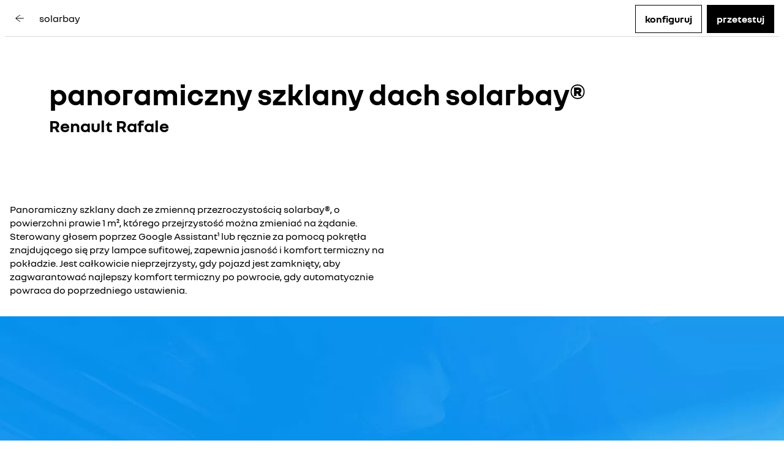

--- FILE ---
content_type: text/html; charset=utf-8
request_url: https://www.renault.pl/hybrydy/rafale/solarbay.html
body_size: 34668
content:
<!DOCTYPE html>
    <html lang="pl-PL">
      <head>
        <title data-react-helmet="true">dach panoramiczny solarbay - Rafale E-Tech hybrid - Renault</title>
        <meta data-react-helmet="true" name="charset" content="utf-8"/><meta data-react-helmet="true" name="viewport" content="width=device-width, initial-scale=1"/><meta data-react-helmet="true" name="theme-color" content="#ffffff"/><meta data-react-helmet="true" name="msapplication-TileColor" content="#ffffff"/><meta data-react-helmet="true" name="msapplication-TileImage" content="/renault/ms-icon-144x144.png"/><meta data-react-helmet="true" name="description" content="Odkryj innowacyjny dach panoramiczny solarbay i ciesz się komfortem termicznym i optymalnym oświetleniem nowego Renault Rafale E-Tech hybrid."/><meta data-react-helmet="true" name="robots" content="index,follow"/>
        <link rel="preconnect" href="https://cdn.group.renault.com" />
        <link rel="preconnect" href="https://www.googletagmanager.com" />
        <link rel="preconnect" href="https://www.google-analytics.com" />
        <link data-react-helmet="true" rel="apple-touch-icon" sizes="57x57" href="/renault/apple-icon-57x57.png?ck=8"/><link data-react-helmet="true" rel="apple-touch-icon" sizes="60x60" href="/renault/apple-icon-60x60.png?ck=8"/><link data-react-helmet="true" rel="apple-touch-icon" sizes="72x72" href="/renault/apple-icon-72x72.png?ck=8"/><link data-react-helmet="true" rel="apple-touch-icon" sizes="76x76" href="/renault/apple-icon-76x76.png?ck=8"/><link data-react-helmet="true" rel="apple-touch-icon" sizes="114x114" href="/renault/apple-icon-114x114.png?ck=8"/><link data-react-helmet="true" rel="apple-touch-icon" sizes="120x120" href="/renault/apple-icon-120x120.png?ck=8"/><link data-react-helmet="true" rel="apple-touch-icon" sizes="144x144" href="/renault/apple-icon-144x144.png?ck=8"/><link data-react-helmet="true" rel="apple-touch-icon" sizes="152x152" href="/renault/apple-icon-152x152.png?ck=8"/><link data-react-helmet="true" rel="apple-touch-icon" sizes="180x180" href="/renault/apple-icon-180x180.png?ck=8"/><link data-react-helmet="true" rel="icon" type="image/png" sizes="192x192" href="/renault/android-icon-192x192.png?ck=8"/><link data-react-helmet="true" rel="icon" type="image/png" href="/renault/favicon-16x16.png?ck=8" sizes="16x16"/><link data-react-helmet="true" rel="icon" type="image/png" href="/renault/favicon-32x32.png?ck=8" sizes="32x32"/><link data-react-helmet="true" rel="icon" type="image/png" href="/renault/favicon-96x96.png?ck=8" sizes="96x96"/><link data-react-helmet="true" rel="canonical" href="https://www.renault.pl/hybrydy/rafale/solarbay.html"/><link data-react-helmet="true" rel="alternate" hreflang="pl-pl" href="https://www.renault.pl/hybrydy/rafale/solarbay.html"/>
        <link rel="preload" href="/vendor/supportDetect-2025-02-17.js"  as="script"  >
<link rel="preload" href="/client/NouvelR-KR-Regular-a88f9cb1a35914d2.woff2" type="font/woff2" as="font" crossorigin="anonymous" >
<link rel="preload" href="/client/NouvelR-Bold-AH-1c5ca002c4ab8beb.woff2" type="font/woff2" as="font" crossorigin="anonymous" >
<link rel="preload" href="/client/NouvelR-Regular-LGC-a16ae2e90e338984.woff2" type="font/woff2" as="font" crossorigin="anonymous" >
<link rel="preload" href="/client/NouvelR-Regular-AH-a6ef79cbe0c9af2e.woff2" type="font/woff2" as="font" crossorigin="anonymous" >
<link rel="preload" href="/client/NouvelR-Bold-LGC-945284fbabdd732c.woff2" type="font/woff2" as="font" crossorigin="anonymous" >
<link rel="preload" href="/client/NouvelR-KR-Bold-b96e04ab4c4e2e9a.woff2" type="font/woff2" as="font" crossorigin="anonymous" >
<link rel="preload" href="/client/r-main-ca68d5499ab9492f.js"  as="script"  >
<link rel="preload" href="/client/r-main-81648d48e2889026.js"  as="script"  >
<link rel="preload" href="/client/r-popin-header-edito-96bad11f2ed8c6cc.js"  as="script"  >
<link rel="preload" href="/client/r-page-header-title-e8db2e88d36617b3.js"  as="script"  >
<link rel="preload" href="/client/r-section-title-fd6b3216adcf6150.js"  as="script"  >
<link rel="preload" href="/client/r-reveal-video-player-0cced8ee092005f0.js"  as="script"  >
<link rel="preload" href="/client/r-reveal-title-261766ba48edc99c.js"  as="script"  >
<link rel="preload" href="/client/r-horizontal-gallery-64d2ce33de42d583.js"  as="script"  >
<link rel="preload" href="/client/r-media-copy-26cec784de7f0ba9.js"  as="script"  >
<link rel="preload" href="/client/r-cta-bar-2db39fc829f41e4f.js"  as="script"  >
<link rel="preload" href="/client/r-comp12v0-6bebeecb21bc272b.js"  as="script"  >
<link rel="preload" href="/client/r-legal-028a0e42d18d513c.js"  as="script"  >
<link rel="preload" href="/client/r-cookie-one-trust-10bb4df2a454d172.js"  as="script"  >
        
        <link href="/client/r-renault-745f67bcab85b423.css" media="screen, projection, print" rel="stylesheet" type="text/css" />
<link href="/client/r-popin-header-edito-60014adc1aa42673.css" media="screen, projection, print" rel="stylesheet" type="text/css" />
<link href="/client/r-page-header-title-57d213e16b62c2a0.css" media="screen, projection, print" rel="stylesheet" type="text/css" />
<link href="/client/r-section-title-76e8700fd1c0b76f.css" media="screen, projection, print" rel="stylesheet" type="text/css" />
<link href="/client/r-reveal-video-player-bb565a923eb5ce6e.css" media="screen, projection, print" rel="stylesheet" type="text/css" />
<link href="/client/r-reveal-title-1c353bd228b04142.css" media="screen, projection, print" rel="stylesheet" type="text/css" />
<link href="/client/r-horizontal-gallery-b15df5bd85aa52a2.css" media="screen, projection, print" rel="stylesheet" type="text/css" />
<link href="/client/r-media-copy-4565890ba93b2976.css" media="screen, projection, print" rel="stylesheet" type="text/css" />
<link href="/client/r-cta-bar-0199a1b74e6c73d1.css" media="screen, projection, print" rel="stylesheet" type="text/css" />
<link href="/client/r-comp12v0-9e8f244627f278b7.css" media="screen, projection, print" rel="stylesheet" type="text/css" />
<link href="/client/r-legal-735f5903d7cf836c.css" media="screen, projection, print" rel="stylesheet" type="text/css" />
<link href="/client/r-cookie-one-trust-391d9b6e9fa8962e.css" media="screen, projection, print" rel="stylesheet" type="text/css" />
        
        
        <script data-react-helmet="true" type="application/ld+json">{"@context":"http://schema.org","@type":"BreadcrumbList","itemListElement":[{"@type":"ListItem","position":1,"item":{"@id":"https://www.renault.pl/","name":"Strona główna"}},{"@type":"ListItem","position":2,"item":{"@id":"https://www.renault.pl/hybrydy.html","name":"pojazdy hybrydowe"}},{"@type":"ListItem","position":3,"item":{"@id":"https://www.renault.pl/hybrydy/rafale.html","name":"Renault Rafale E-Tech hybrid "}},{"@type":"ListItem","position":4,"item":{"@id":"https://www.renault.pl/hybrydy/rafale/solarbay.html","name":"solarbay"}}]}</script>
        <link rel="manifest" href="/renault/manifest.json">
        
  <script type='text/javascript'>
      window.ccLayer = window.ccLayer || [];
      var dataLayer = window.dataLayer = window.dataLayer || [];
      var firstPush = {"languageCode":"pl","countryCode":"PL","brand":"renault","gtmServer":"OFFICIAL_GTM_SERVER","ccParameters":{"design":"","legal":"","position":"bottom","solution":"one"},"businessType":"new-car","mboxActivated":"no","pageName":"vehicles|hybrid-cars|rafale-dhn-ph1|solarbay","pageType":"product-plan","vehicleModel":"RAFALE","vehicleId":"DN1","modelAdminId":"rafale-dhn-ph1"};
      dataLayer.push(firstPush);
      dataLayer.push({event: '55experience_pageChange'});
      
    </script>
        <style>
          :root {
            --model-color-id: unset ;
          }
        </style>
      </head>
      <body class="Product_renault">

        <div id='app'><div class="Main"><div class="MainContainer"><div class="Page" id="Page"><div class="ContentZone ContentZone__submenu"><div class="NavButtons"><div class="Sentinel__top" style="top:-32px"></div><div class="NavButtons__wrapper"><div class="NavButtons__content PopinEdito__Content"><header class="PopinHeader PopinEdito__PopinHeader has-back-arrow is-alternative"><a title="" class="PopinHeader__back" data-track="click" data-track-event="navigationClick" data-track-destination="/" data-track-button-text="solarbay" data-track-location-in-page="PopIn_ReturnCTA" href="/" data-discover="true"><svg xmlns="http://www.w3.org/2000/svg" viewBox="0 0 24 24" class="PopinHeader__backIcon"><path d="M22.22 12.6H3.885a62 62 0 0 0 10.025 6.825l-.56 1.075a63.7 63.7 0 0 1-10.97-7.61l-.2-.18v-1.405l.18-.175A46.6 46.6 0 0 1 13.365 3.5l.53 1.08a46.9 46.9 0 0 0-10.06 6.82H22.22z"></path></svg><div class="PopinHeader__titles"><div class="PopinHeader__titleContainer">solarbay</div></div></a></header><div class="NavButtons__buttons PopinEdito__Buttons"><div class="NavButtons__button"><button class="CtaLink is-button is-cta-ghost" type="button" title="" tabindex="0">konfiguruj</button></div><div class="NavButtons__button"><a title="" class="CtaLink is-button is-cta-primary" href="/kontakt/jazda-probna-wybierz-model/zarezerwuj-jazde-probna.html?modelAdminId=rafale-dhn-ph1" data-discover="true">przetestuj</a></div></div></div></div></div></div><div class="ContentZone ContentZone__pageHeader"><div class="NormalizedSlice"><div class="PageHeaderTitle"><h1><span class="PageHeaderTitle__title">panoramiczny szklany dach solarbay®</span><span class="PageHeaderTitle__subTitle">Renault Rafale</span></h1></div></div></div><div class="EditorialContentZone"><div class="NormalizedSlice is-default-padding"><div class="Component4v0 is-leftAligned"><div class="Component4v0__content"><h2 class="Component4v0__title">  <span class="Component4v0__titleSuffix"> <!-- --> </span></h2><div class="Component4v0__body"><div class="AemRte Component4v0__rte"><p>Panoramiczny szklany dach ze zmienną przezroczystością solarbay&reg;, o powierzchni prawie 1 m&sup2;, kt&oacute;rego przejrzystość można zmieniać na żądanie. Sterowany głosem poprzez Google Assistant&sup1; lub ręcznie za pomocą pokrętła znajdującego się przy lampce sufitowej, zapewnia jasność i komfort termiczny na pokładzie. Jest całkowicie nieprzejrzysty, gdy pojazd jest zamknięty, aby zagwarantować najlepszy komfort termiczny po powrocie, gdy automatycznie powraca do poprzedniego ustawienia.</p></div></div></div></div></div><div class="RevealVideoPlayer"><div class="RevealVideoPlayer__imgVideo"><div class="ImageWithVideo"><div class="ImageWithVideo__picture"><picture class="PictureElement Image" style="--image-default-aspect-ratio:auto;--image-medium-aspect-ratio:auto;--image-large-aspect-ratio:auto;--image-default-width:100%;--image-medium-width:100%;--image-large-width:100%;--image-default-height:100%;--image-medium-height:100%;--image-large-height:100%;--image-object-fit:cover"><source srcSet="https://cdn.group.renault.com/ren/master/renault-new-cars/product-plans/dhn/product-plan/subpages/solarbay/rafale-dhn-ph1-solarbay-01-desktop-image.jpg.ximg.largex2.webp/070a48a5b8.webp" media="(min-width: 1281px)" type="image/webp"/><source srcSet="https://cdn.group.renault.com/ren/master/renault-new-cars/product-plans/dhn/product-plan/subpages/solarbay/rafale-dhn-ph1-solarbay-01-desktop-image.jpg.ximg.large.webp/070a48a5b8.webp, https://cdn.group.renault.com/ren/master/renault-new-cars/product-plans/dhn/product-plan/subpages/solarbay/rafale-dhn-ph1-solarbay-01-desktop-image.jpg.ximg.largex2.webp/070a48a5b8.webp 2x" media="(min-width: 1024px)" type="image/webp"/><source srcSet="https://cdn.group.renault.com/ren/master/renault-new-cars/product-plans/dhn/product-plan/subpages/solarbay/rafale-dhn-ph1-solarbay-01-mobile-image.jpg.ximg.medium.webp/8291f37849.webp, https://cdn.group.renault.com/ren/master/renault-new-cars/product-plans/dhn/product-plan/subpages/solarbay/rafale-dhn-ph1-solarbay-01-mobile-image.jpg.ximg.mediumx2.webp/8291f37849.webp 2x" media="(min-width: 641px)" type="image/webp"/><source srcSet="https://cdn.group.renault.com/ren/master/renault-new-cars/product-plans/dhn/product-plan/subpages/solarbay/rafale-dhn-ph1-solarbay-01-mobile-image.jpg.ximg.small.webp/8291f37849.webp, https://cdn.group.renault.com/ren/master/renault-new-cars/product-plans/dhn/product-plan/subpages/solarbay/rafale-dhn-ph1-solarbay-01-mobile-image.jpg.ximg.smallx2.webp/8291f37849.webp 2x" media="(min-width: 376px)" type="image/webp"/><source srcSet="https://cdn.group.renault.com/ren/master/renault-new-cars/product-plans/dhn/product-plan/subpages/solarbay/rafale-dhn-ph1-solarbay-01-mobile-image.jpg.ximg.xsmall.webp/8291f37849.webp, https://cdn.group.renault.com/ren/master/renault-new-cars/product-plans/dhn/product-plan/subpages/solarbay/rafale-dhn-ph1-solarbay-01-mobile-image.jpg.ximg.xsmallx2.webp/8291f37849.webp 2x" type="image/webp"/><source srcSet="https://cdn.group.renault.com/ren/master/renault-new-cars/product-plans/dhn/product-plan/subpages/solarbay/rafale-dhn-ph1-solarbay-01-desktop-image.jpg.ximg.largex2.jpg/070a48a5b8.jpg" media="(min-width: 1281px)" type="image/jpeg"/><source srcSet="https://cdn.group.renault.com/ren/master/renault-new-cars/product-plans/dhn/product-plan/subpages/solarbay/rafale-dhn-ph1-solarbay-01-desktop-image.jpg.ximg.large.jpg/070a48a5b8.jpg, https://cdn.group.renault.com/ren/master/renault-new-cars/product-plans/dhn/product-plan/subpages/solarbay/rafale-dhn-ph1-solarbay-01-desktop-image.jpg.ximg.largex2.jpg/070a48a5b8.jpg 2x" media="(min-width: 1024px)" type="image/jpeg"/><source srcSet="https://cdn.group.renault.com/ren/master/renault-new-cars/product-plans/dhn/product-plan/subpages/solarbay/rafale-dhn-ph1-solarbay-01-mobile-image.jpg.ximg.medium.jpg/8291f37849.jpg, https://cdn.group.renault.com/ren/master/renault-new-cars/product-plans/dhn/product-plan/subpages/solarbay/rafale-dhn-ph1-solarbay-01-mobile-image.jpg.ximg.mediumx2.jpg/8291f37849.jpg 2x" media="(min-width: 641px)" type="image/jpeg"/><source srcSet="https://cdn.group.renault.com/ren/master/renault-new-cars/product-plans/dhn/product-plan/subpages/solarbay/rafale-dhn-ph1-solarbay-01-mobile-image.jpg.ximg.small.jpg/8291f37849.jpg, https://cdn.group.renault.com/ren/master/renault-new-cars/product-plans/dhn/product-plan/subpages/solarbay/rafale-dhn-ph1-solarbay-01-mobile-image.jpg.ximg.smallx2.jpg/8291f37849.jpg 2x" media="(min-width: 376px)" type="image/jpeg"/><source srcSet="https://cdn.group.renault.com/ren/master/renault-new-cars/product-plans/dhn/product-plan/subpages/solarbay/rafale-dhn-ph1-solarbay-01-mobile-image.jpg.ximg.xsmall.jpg/8291f37849.jpg, https://cdn.group.renault.com/ren/master/renault-new-cars/product-plans/dhn/product-plan/subpages/solarbay/rafale-dhn-ph1-solarbay-01-mobile-image.jpg.ximg.xsmallx2.jpg/8291f37849.jpg 2x" type="image/jpeg"/><img src="https://cdn.group.renault.com/ren/master/renault-new-cars/product-plans/dhn/product-plan/subpages/solarbay/rafale-dhn-ph1-solarbay-01-mobile-image.jpg.ximg.xsmall.jpg/8291f37849.jpg" alt="Renault Rafale E-Tech hybrid - dach panoramiczny solarbay" class="PictureElement__imgDefault" loading="lazy"/><noscript><img src="https://cdn.group.renault.com/ren/master/renault-new-cars/product-plans/dhn/product-plan/subpages/solarbay/rafale-dhn-ph1-solarbay-01-mobile-image.jpg.ximg.xsmall.jpg/8291f37849.jpg" alt="Renault Rafale E-Tech hybrid - dach panoramiczny solarbay" /></noscript></picture></div></div></div><div class="RevealVideoPlayer__content is-cta-bottom-right"><div class="RevealVideoPlayer__text"></div><div class="RevealVideoPlayer__CTAWrapper"></div></div></div><div class="NormalizedSlice is-default-padding"><div class="RevealTitle"><h2 class="RevealTitle__title is-small"><span class="RevealTitle__firstTitle">działanie solarbay® </span><span class="RevealTitle__secondTitle"> </span></h2></div></div><div class="NormalizedSlice is-full-width is-default-padding"><div class="HorizontalGallery"><div class="HorizontalGallery__textSlide"><div class="HorizontalGallery__textSlideContent"><h2 class="HorizontalGallery__title">4 poziomy przejrzystości </h2><p class="HorizontalGallery__description">Przejrzysty, nieprzejrzysty, przejrzysty z przodu i nieprzejrzysty z tyłu lub odwrotnie. Steruj dachem solarbay® za pomocą Google Assistant¹, powiedz „Hej Google, otwórz/zamknij solarbay” lub „Hej Google, zamknij/otwórz solarbay z przodu/z tyłu”. Jasność w kabinie zostaje zachowana bez względu na to, czy dach jest przejrzysty czy nie.</p><div class="HorizontalGallery__ctas"></div></div></div><div class="CustomScroll is-navbar-arrows-bottom HorizontalGallery__items"><div class="CustomScroll__container"><div class="CustomScroll__child is-snap-center-start is-first-slide"><div class="HorizontalGallery__item"><div class="HorizontalGallery__imageWrapper"><div class="HorizontalGallery__image"><picture class="PictureElement Image" style="--image-default-aspect-ratio:3 / 4;--image-medium-aspect-ratio:3 / 4;--image-large-aspect-ratio:3 / 4;--image-default-width:100%;--image-medium-width:100%;--image-large-width:100%;--image-default-height:auto;--image-medium-height:auto;--image-large-height:auto;--image-object-fit:cover"><source srcSet="https://cdn.group.renault.com/ren/master/renault-new-cars/product-plans/dhn/product-plan/subpages/solarbay/rafale-dhn-ph1-solarbay-02.jpg.ximg.xsmall.webp/ccc9144c97.webp 375w, https://cdn.group.renault.com/ren/master/renault-new-cars/product-plans/dhn/product-plan/subpages/solarbay/rafale-dhn-ph1-solarbay-02.jpg.ximg.small.webp/ccc9144c97.webp 640w, https://cdn.group.renault.com/ren/master/renault-new-cars/product-plans/dhn/product-plan/subpages/solarbay/rafale-dhn-ph1-solarbay-02.jpg.ximg.xsmallx2.webp/ccc9144c97.webp 750w, https://cdn.group.renault.com/ren/master/renault-new-cars/product-plans/dhn/product-plan/subpages/solarbay/rafale-dhn-ph1-solarbay-02.jpg.ximg.medium.webp/ccc9144c97.webp 1024w, https://cdn.group.renault.com/ren/master/renault-new-cars/product-plans/dhn/product-plan/subpages/solarbay/rafale-dhn-ph1-solarbay-02.jpg.ximg.large.webp/ccc9144c97.webp 1280w, https://cdn.group.renault.com/ren/master/renault-new-cars/product-plans/dhn/product-plan/subpages/solarbay/rafale-dhn-ph1-solarbay-02.jpg.ximg.mediumx2.webp/ccc9144c97.webp 2048w, https://cdn.group.renault.com/ren/master/renault-new-cars/product-plans/dhn/product-plan/subpages/solarbay/rafale-dhn-ph1-solarbay-02.jpg.ximg.largex2.webp/ccc9144c97.webp 2560w" type="image/webp" sizes="(min-width: 1024px) 1280px, (min-width: 640px) 100vw, 100vw"/><source srcSet="https://cdn.group.renault.com/ren/master/renault-new-cars/product-plans/dhn/product-plan/subpages/solarbay/rafale-dhn-ph1-solarbay-02.jpg.ximg.xsmall.jpg/ccc9144c97.jpg 375w, https://cdn.group.renault.com/ren/master/renault-new-cars/product-plans/dhn/product-plan/subpages/solarbay/rafale-dhn-ph1-solarbay-02.jpg.ximg.small.jpg/ccc9144c97.jpg 640w, https://cdn.group.renault.com/ren/master/renault-new-cars/product-plans/dhn/product-plan/subpages/solarbay/rafale-dhn-ph1-solarbay-02.jpg.ximg.xsmallx2.jpg/ccc9144c97.jpg 750w, https://cdn.group.renault.com/ren/master/renault-new-cars/product-plans/dhn/product-plan/subpages/solarbay/rafale-dhn-ph1-solarbay-02.jpg.ximg.medium.jpg/ccc9144c97.jpg 1024w, https://cdn.group.renault.com/ren/master/renault-new-cars/product-plans/dhn/product-plan/subpages/solarbay/rafale-dhn-ph1-solarbay-02.jpg.ximg.large.jpg/ccc9144c97.jpg 1280w, https://cdn.group.renault.com/ren/master/renault-new-cars/product-plans/dhn/product-plan/subpages/solarbay/rafale-dhn-ph1-solarbay-02.jpg.ximg.mediumx2.jpg/ccc9144c97.jpg 2048w, https://cdn.group.renault.com/ren/master/renault-new-cars/product-plans/dhn/product-plan/subpages/solarbay/rafale-dhn-ph1-solarbay-02.jpg.ximg.largex2.jpg/ccc9144c97.jpg 2560w" type="image/jpeg" sizes="(min-width: 1024px) 1280px, (min-width: 640px) 100vw, 100vw"/><img src="https://cdn.group.renault.com/ren/master/renault-new-cars/product-plans/dhn/product-plan/subpages/solarbay/rafale-dhn-ph1-solarbay-02.jpg.ximg.xsmall.jpg/ccc9144c97.jpg" alt="solarbay - Rafale E-Tech full hybrid" class="PictureElement__imgDefault" loading="lazy"/><noscript><img src="https://cdn.group.renault.com/ren/master/renault-new-cars/product-plans/dhn/product-plan/subpages/solarbay/rafale-dhn-ph1-solarbay-02.jpg.ximg.xsmall.jpg/ccc9144c97.jpg" alt="solarbay - Rafale E-Tech full hybrid" /></noscript></picture></div></div><div class="HorizontalGallery__caption">dach całkowicie nieprzejrzysty</div></div></div><div class="CustomScroll__child is-snap-center-start"><div class="HorizontalGallery__item"><div class="HorizontalGallery__imageWrapper"><div class="HorizontalGallery__image"><picture class="PictureElement Image" style="--image-default-aspect-ratio:3 / 4;--image-medium-aspect-ratio:3 / 4;--image-large-aspect-ratio:3 / 4;--image-default-width:100%;--image-medium-width:100%;--image-large-width:100%;--image-default-height:auto;--image-medium-height:auto;--image-large-height:auto;--image-object-fit:cover"><source srcSet="https://cdn.group.renault.com/ren/master/renault-new-cars/product-plans/dhn/product-plan/subpages/solarbay/rafale-dhn-ph1-solarbay-03.jpg.ximg.xsmall.webp/663987f763.webp 375w, https://cdn.group.renault.com/ren/master/renault-new-cars/product-plans/dhn/product-plan/subpages/solarbay/rafale-dhn-ph1-solarbay-03.jpg.ximg.small.webp/663987f763.webp 640w, https://cdn.group.renault.com/ren/master/renault-new-cars/product-plans/dhn/product-plan/subpages/solarbay/rafale-dhn-ph1-solarbay-03.jpg.ximg.xsmallx2.webp/663987f763.webp 750w, https://cdn.group.renault.com/ren/master/renault-new-cars/product-plans/dhn/product-plan/subpages/solarbay/rafale-dhn-ph1-solarbay-03.jpg.ximg.medium.webp/663987f763.webp 1024w, https://cdn.group.renault.com/ren/master/renault-new-cars/product-plans/dhn/product-plan/subpages/solarbay/rafale-dhn-ph1-solarbay-03.jpg.ximg.large.webp/663987f763.webp 1280w, https://cdn.group.renault.com/ren/master/renault-new-cars/product-plans/dhn/product-plan/subpages/solarbay/rafale-dhn-ph1-solarbay-03.jpg.ximg.mediumx2.webp/663987f763.webp 2048w, https://cdn.group.renault.com/ren/master/renault-new-cars/product-plans/dhn/product-plan/subpages/solarbay/rafale-dhn-ph1-solarbay-03.jpg.ximg.largex2.webp/663987f763.webp 2560w" type="image/webp" sizes="(min-width: 1024px) 1280px, (min-width: 640px) 100vw, 100vw"/><source srcSet="https://cdn.group.renault.com/ren/master/renault-new-cars/product-plans/dhn/product-plan/subpages/solarbay/rafale-dhn-ph1-solarbay-03.jpg.ximg.xsmall.jpg/663987f763.jpg 375w, https://cdn.group.renault.com/ren/master/renault-new-cars/product-plans/dhn/product-plan/subpages/solarbay/rafale-dhn-ph1-solarbay-03.jpg.ximg.small.jpg/663987f763.jpg 640w, https://cdn.group.renault.com/ren/master/renault-new-cars/product-plans/dhn/product-plan/subpages/solarbay/rafale-dhn-ph1-solarbay-03.jpg.ximg.xsmallx2.jpg/663987f763.jpg 750w, https://cdn.group.renault.com/ren/master/renault-new-cars/product-plans/dhn/product-plan/subpages/solarbay/rafale-dhn-ph1-solarbay-03.jpg.ximg.medium.jpg/663987f763.jpg 1024w, https://cdn.group.renault.com/ren/master/renault-new-cars/product-plans/dhn/product-plan/subpages/solarbay/rafale-dhn-ph1-solarbay-03.jpg.ximg.large.jpg/663987f763.jpg 1280w, https://cdn.group.renault.com/ren/master/renault-new-cars/product-plans/dhn/product-plan/subpages/solarbay/rafale-dhn-ph1-solarbay-03.jpg.ximg.mediumx2.jpg/663987f763.jpg 2048w, https://cdn.group.renault.com/ren/master/renault-new-cars/product-plans/dhn/product-plan/subpages/solarbay/rafale-dhn-ph1-solarbay-03.jpg.ximg.largex2.jpg/663987f763.jpg 2560w" type="image/jpeg" sizes="(min-width: 1024px) 1280px, (min-width: 640px) 100vw, 100vw"/><img src="https://cdn.group.renault.com/ren/master/renault-new-cars/product-plans/dhn/product-plan/subpages/solarbay/rafale-dhn-ph1-solarbay-03.jpg.ximg.xsmall.jpg/663987f763.jpg" alt="solarbay - Rafale E-Tech full hybrid" class="PictureElement__imgDefault" loading="lazy"/><noscript><img src="https://cdn.group.renault.com/ren/master/renault-new-cars/product-plans/dhn/product-plan/subpages/solarbay/rafale-dhn-ph1-solarbay-03.jpg.ximg.xsmall.jpg/663987f763.jpg" alt="solarbay - Rafale E-Tech full hybrid" /></noscript></picture></div></div><div class="HorizontalGallery__caption">dach nieprzejrzysty z tyłu</div></div></div><div class="CustomScroll__child is-snap-center-start"><div class="HorizontalGallery__item"><div class="HorizontalGallery__imageWrapper"><div class="HorizontalGallery__image"><picture class="PictureElement Image" style="--image-default-aspect-ratio:3 / 4;--image-medium-aspect-ratio:3 / 4;--image-large-aspect-ratio:3 / 4;--image-default-width:100%;--image-medium-width:100%;--image-large-width:100%;--image-default-height:auto;--image-medium-height:auto;--image-large-height:auto;--image-object-fit:cover"><source srcSet="https://cdn.group.renault.com/ren/master/renault-new-cars/product-plans/dhn/product-plan/subpages/solarbay/rafale-dhn-ph1-solarbay-04.jpg.ximg.xsmall.webp/42192d1bfe.webp 375w, https://cdn.group.renault.com/ren/master/renault-new-cars/product-plans/dhn/product-plan/subpages/solarbay/rafale-dhn-ph1-solarbay-04.jpg.ximg.small.webp/42192d1bfe.webp 640w, https://cdn.group.renault.com/ren/master/renault-new-cars/product-plans/dhn/product-plan/subpages/solarbay/rafale-dhn-ph1-solarbay-04.jpg.ximg.xsmallx2.webp/42192d1bfe.webp 750w, https://cdn.group.renault.com/ren/master/renault-new-cars/product-plans/dhn/product-plan/subpages/solarbay/rafale-dhn-ph1-solarbay-04.jpg.ximg.medium.webp/42192d1bfe.webp 1024w, https://cdn.group.renault.com/ren/master/renault-new-cars/product-plans/dhn/product-plan/subpages/solarbay/rafale-dhn-ph1-solarbay-04.jpg.ximg.large.webp/42192d1bfe.webp 1280w, https://cdn.group.renault.com/ren/master/renault-new-cars/product-plans/dhn/product-plan/subpages/solarbay/rafale-dhn-ph1-solarbay-04.jpg.ximg.mediumx2.webp/42192d1bfe.webp 2048w, https://cdn.group.renault.com/ren/master/renault-new-cars/product-plans/dhn/product-plan/subpages/solarbay/rafale-dhn-ph1-solarbay-04.jpg.ximg.largex2.webp/42192d1bfe.webp 2560w" type="image/webp" sizes="(min-width: 1024px) 1280px, (min-width: 640px) 100vw, 100vw"/><source srcSet="https://cdn.group.renault.com/ren/master/renault-new-cars/product-plans/dhn/product-plan/subpages/solarbay/rafale-dhn-ph1-solarbay-04.jpg.ximg.xsmall.jpg/42192d1bfe.jpg 375w, https://cdn.group.renault.com/ren/master/renault-new-cars/product-plans/dhn/product-plan/subpages/solarbay/rafale-dhn-ph1-solarbay-04.jpg.ximg.small.jpg/42192d1bfe.jpg 640w, https://cdn.group.renault.com/ren/master/renault-new-cars/product-plans/dhn/product-plan/subpages/solarbay/rafale-dhn-ph1-solarbay-04.jpg.ximg.xsmallx2.jpg/42192d1bfe.jpg 750w, https://cdn.group.renault.com/ren/master/renault-new-cars/product-plans/dhn/product-plan/subpages/solarbay/rafale-dhn-ph1-solarbay-04.jpg.ximg.medium.jpg/42192d1bfe.jpg 1024w, https://cdn.group.renault.com/ren/master/renault-new-cars/product-plans/dhn/product-plan/subpages/solarbay/rafale-dhn-ph1-solarbay-04.jpg.ximg.large.jpg/42192d1bfe.jpg 1280w, https://cdn.group.renault.com/ren/master/renault-new-cars/product-plans/dhn/product-plan/subpages/solarbay/rafale-dhn-ph1-solarbay-04.jpg.ximg.mediumx2.jpg/42192d1bfe.jpg 2048w, https://cdn.group.renault.com/ren/master/renault-new-cars/product-plans/dhn/product-plan/subpages/solarbay/rafale-dhn-ph1-solarbay-04.jpg.ximg.largex2.jpg/42192d1bfe.jpg 2560w" type="image/jpeg" sizes="(min-width: 1024px) 1280px, (min-width: 640px) 100vw, 100vw"/><img src="https://cdn.group.renault.com/ren/master/renault-new-cars/product-plans/dhn/product-plan/subpages/solarbay/rafale-dhn-ph1-solarbay-04.jpg.ximg.xsmall.jpg/42192d1bfe.jpg" alt="solarbay - Rafale E-Tech full hybrid" class="PictureElement__imgDefault" loading="lazy"/><noscript><img src="https://cdn.group.renault.com/ren/master/renault-new-cars/product-plans/dhn/product-plan/subpages/solarbay/rafale-dhn-ph1-solarbay-04.jpg.ximg.xsmall.jpg/42192d1bfe.jpg" alt="solarbay - Rafale E-Tech full hybrid" /></noscript></picture></div></div><div class="HorizontalGallery__caption">dach nieprzejrzysty z przodu</div></div></div><div class="CustomScroll__child is-snap-center-start is-last-slide"><div class="HorizontalGallery__item"><div class="HorizontalGallery__imageWrapper"><div class="HorizontalGallery__image"><picture class="PictureElement Image" style="--image-default-aspect-ratio:3 / 4;--image-medium-aspect-ratio:3 / 4;--image-large-aspect-ratio:3 / 4;--image-default-width:100%;--image-medium-width:100%;--image-large-width:100%;--image-default-height:auto;--image-medium-height:auto;--image-large-height:auto;--image-object-fit:cover"><source srcSet="https://cdn.group.renault.com/ren/master/renault-new-cars/product-plans/dhn/product-plan/subpages/solarbay/rafale-dhn-ph1-solarbay-05.jpg.ximg.xsmall.webp/8392b54657.webp 375w, https://cdn.group.renault.com/ren/master/renault-new-cars/product-plans/dhn/product-plan/subpages/solarbay/rafale-dhn-ph1-solarbay-05.jpg.ximg.small.webp/8392b54657.webp 640w, https://cdn.group.renault.com/ren/master/renault-new-cars/product-plans/dhn/product-plan/subpages/solarbay/rafale-dhn-ph1-solarbay-05.jpg.ximg.xsmallx2.webp/8392b54657.webp 750w, https://cdn.group.renault.com/ren/master/renault-new-cars/product-plans/dhn/product-plan/subpages/solarbay/rafale-dhn-ph1-solarbay-05.jpg.ximg.medium.webp/8392b54657.webp 1024w, https://cdn.group.renault.com/ren/master/renault-new-cars/product-plans/dhn/product-plan/subpages/solarbay/rafale-dhn-ph1-solarbay-05.jpg.ximg.large.webp/8392b54657.webp 1280w, https://cdn.group.renault.com/ren/master/renault-new-cars/product-plans/dhn/product-plan/subpages/solarbay/rafale-dhn-ph1-solarbay-05.jpg.ximg.mediumx2.webp/8392b54657.webp 2048w, https://cdn.group.renault.com/ren/master/renault-new-cars/product-plans/dhn/product-plan/subpages/solarbay/rafale-dhn-ph1-solarbay-05.jpg.ximg.largex2.webp/8392b54657.webp 2560w" type="image/webp" sizes="(min-width: 1024px) 1280px, (min-width: 640px) 100vw, 100vw"/><source srcSet="https://cdn.group.renault.com/ren/master/renault-new-cars/product-plans/dhn/product-plan/subpages/solarbay/rafale-dhn-ph1-solarbay-05.jpg.ximg.xsmall.jpg/8392b54657.jpg 375w, https://cdn.group.renault.com/ren/master/renault-new-cars/product-plans/dhn/product-plan/subpages/solarbay/rafale-dhn-ph1-solarbay-05.jpg.ximg.small.jpg/8392b54657.jpg 640w, https://cdn.group.renault.com/ren/master/renault-new-cars/product-plans/dhn/product-plan/subpages/solarbay/rafale-dhn-ph1-solarbay-05.jpg.ximg.xsmallx2.jpg/8392b54657.jpg 750w, https://cdn.group.renault.com/ren/master/renault-new-cars/product-plans/dhn/product-plan/subpages/solarbay/rafale-dhn-ph1-solarbay-05.jpg.ximg.medium.jpg/8392b54657.jpg 1024w, https://cdn.group.renault.com/ren/master/renault-new-cars/product-plans/dhn/product-plan/subpages/solarbay/rafale-dhn-ph1-solarbay-05.jpg.ximg.large.jpg/8392b54657.jpg 1280w, https://cdn.group.renault.com/ren/master/renault-new-cars/product-plans/dhn/product-plan/subpages/solarbay/rafale-dhn-ph1-solarbay-05.jpg.ximg.mediumx2.jpg/8392b54657.jpg 2048w, https://cdn.group.renault.com/ren/master/renault-new-cars/product-plans/dhn/product-plan/subpages/solarbay/rafale-dhn-ph1-solarbay-05.jpg.ximg.largex2.jpg/8392b54657.jpg 2560w" type="image/jpeg" sizes="(min-width: 1024px) 1280px, (min-width: 640px) 100vw, 100vw"/><img src="https://cdn.group.renault.com/ren/master/renault-new-cars/product-plans/dhn/product-plan/subpages/solarbay/rafale-dhn-ph1-solarbay-05.jpg.ximg.xsmall.jpg/8392b54657.jpg" alt="solarbay - Rafale E-Tech full hybrid" class="PictureElement__imgDefault" loading="lazy"/><noscript><img src="https://cdn.group.renault.com/ren/master/renault-new-cars/product-plans/dhn/product-plan/subpages/solarbay/rafale-dhn-ph1-solarbay-05.jpg.ximg.xsmall.jpg/8392b54657.jpg" alt="solarbay - Rafale E-Tech full hybrid" /></noscript></picture></div></div><div class="HorizontalGallery__caption">dach całkowicie przejrzysty</div></div></div></div><div class="CustomScroll__bottomArrows is-right-bottom-arrows-displayed"><button type="button" class="CustomScroll__bottomArrowsButton CustomScroll__bottomArrowsLeft CustomScroll__bottomArrows_disabled"><svg xmlns="http://www.w3.org/2000/svg" viewBox="0 0 24 24" class="CustomScroll__Arrows_arrow"><path d="M22.22 12.6H3.885a62 62 0 0 0 10.025 6.825l-.56 1.075a63.7 63.7 0 0 1-10.97-7.61l-.2-.18v-1.405l.18-.175A46.6 46.6 0 0 1 13.365 3.5l.53 1.08a46.9 46.9 0 0 0-10.06 6.82H22.22z"></path></svg></button><button type="button" class="CustomScroll__bottomArrowsButton CustomScroll__bottomArrowsRight CustomScroll__bottomArrows_disabled"><svg xmlns="http://www.w3.org/2000/svg" viewBox="0 0 24 24" class="CustomScroll__Arrows_arrow"><path d="M21.83 11.32v1.405l-.2.18a63.6 63.6 0 0 1-11 7.64l-.54-1.045a62 62 0 0 0 10.035-6.885H1.77v-1.2h18.41a46.8 46.8 0 0 0-10.075-6.86l.53-1.055a47 47 0 0 1 11 7.665z"></path></svg></button></div></div></div></div><div class="NormalizedSlice is-default-padding"><div class="RevealTitle"><h2 class="RevealTitle__title is-small"><span class="RevealTitle__firstTitle">najnowocześniejsza technologia</span><span class="RevealTitle__secondTitle"> </span></h2></div></div><div class="NormalizedSlice is-default-padding"><div class="MediaCopy"><div class="Component29vB MediaCopy__media"><div class="CustomScroll"><div class="CustomScroll__container is-display-fullwidth"><div class="CustomScroll__child is-snap-center is-display-fullwidth is-first-slide is-last-slide"><picture class="PictureElement Image" style="--image-default-aspect-ratio:16/9;--image-medium-aspect-ratio:16/9;--image-large-aspect-ratio:16/9;--image-default-width:100%;--image-medium-width:100%;--image-large-width:100%;--image-default-height:auto;--image-medium-height:auto;--image-large-height:auto;--image-object-fit:cover"><source srcSet="https://cdn.group.renault.com/ren/master/renault-new-cars/product-plans/dhn/product-plan/subpages/solarbay/rafale-dhn-ph1-solarbay-06.jpg.ximg.xsmall.webp/fd9e101cb9.webp 375w, https://cdn.group.renault.com/ren/master/renault-new-cars/product-plans/dhn/product-plan/subpages/solarbay/rafale-dhn-ph1-solarbay-06.jpg.ximg.small.webp/fd9e101cb9.webp 640w, https://cdn.group.renault.com/ren/master/renault-new-cars/product-plans/dhn/product-plan/subpages/solarbay/rafale-dhn-ph1-solarbay-06.jpg.ximg.xsmallx2.webp/fd9e101cb9.webp 750w, https://cdn.group.renault.com/ren/master/renault-new-cars/product-plans/dhn/product-plan/subpages/solarbay/rafale-dhn-ph1-solarbay-06.jpg.ximg.medium.webp/fd9e101cb9.webp 1024w, https://cdn.group.renault.com/ren/master/renault-new-cars/product-plans/dhn/product-plan/subpages/solarbay/rafale-dhn-ph1-solarbay-06.jpg.ximg.large.webp/fd9e101cb9.webp 1280w, https://cdn.group.renault.com/ren/master/renault-new-cars/product-plans/dhn/product-plan/subpages/solarbay/rafale-dhn-ph1-solarbay-06.jpg.ximg.mediumx2.webp/fd9e101cb9.webp 2048w, https://cdn.group.renault.com/ren/master/renault-new-cars/product-plans/dhn/product-plan/subpages/solarbay/rafale-dhn-ph1-solarbay-06.jpg.ximg.largex2.webp/fd9e101cb9.webp 2560w" type="image/webp" sizes="(min-width: 1024px) 1280px, (min-width: 640px) 100vw, 100vw"/><source srcSet="https://cdn.group.renault.com/ren/master/renault-new-cars/product-plans/dhn/product-plan/subpages/solarbay/rafale-dhn-ph1-solarbay-06.jpg.ximg.xsmall.jpg/fd9e101cb9.jpg 375w, https://cdn.group.renault.com/ren/master/renault-new-cars/product-plans/dhn/product-plan/subpages/solarbay/rafale-dhn-ph1-solarbay-06.jpg.ximg.small.jpg/fd9e101cb9.jpg 640w, https://cdn.group.renault.com/ren/master/renault-new-cars/product-plans/dhn/product-plan/subpages/solarbay/rafale-dhn-ph1-solarbay-06.jpg.ximg.xsmallx2.jpg/fd9e101cb9.jpg 750w, https://cdn.group.renault.com/ren/master/renault-new-cars/product-plans/dhn/product-plan/subpages/solarbay/rafale-dhn-ph1-solarbay-06.jpg.ximg.medium.jpg/fd9e101cb9.jpg 1024w, https://cdn.group.renault.com/ren/master/renault-new-cars/product-plans/dhn/product-plan/subpages/solarbay/rafale-dhn-ph1-solarbay-06.jpg.ximg.large.jpg/fd9e101cb9.jpg 1280w, https://cdn.group.renault.com/ren/master/renault-new-cars/product-plans/dhn/product-plan/subpages/solarbay/rafale-dhn-ph1-solarbay-06.jpg.ximg.mediumx2.jpg/fd9e101cb9.jpg 2048w, https://cdn.group.renault.com/ren/master/renault-new-cars/product-plans/dhn/product-plan/subpages/solarbay/rafale-dhn-ph1-solarbay-06.jpg.ximg.largex2.jpg/fd9e101cb9.jpg 2560w" type="image/jpeg" sizes="(min-width: 1024px) 1280px, (min-width: 640px) 100vw, 100vw"/><img src="https://cdn.group.renault.com/ren/master/renault-new-cars/product-plans/dhn/product-plan/subpages/solarbay/rafale-dhn-ph1-solarbay-06.jpg.ximg.xsmall.jpg/fd9e101cb9.jpg" alt="Rafale E-Tech hybrid - solarbay" class="PictureElement__imgDefault" loading="lazy"/><noscript><img src="https://cdn.group.renault.com/ren/master/renault-new-cars/product-plans/dhn/product-plan/subpages/solarbay/rafale-dhn-ph1-solarbay-06.jpg.ximg.xsmall.jpg/fd9e101cb9.jpg" alt="Rafale E-Tech hybrid - solarbay" /></noscript></picture></div></div></div></div><div class="Component1v0 MediaCopy__copy Component1v0_textLeft"><div class="Component1v0__inner"><p class="Component1v0__title">prawie 1m² innowacji</p><div class="Component1v0__content is-active"><div class="Component1v0__bodyCopy"><div class="AemRte"><p>Rezultat wsp&oacute;lnego projektu Renault Group i Saint-Gobain, solarbay&reg; działa w oparciu o system AmpliSky: powłoka PDLC* poddawana napięciu elektrycznemu umieszczona pomiędzy dwoma taflami szkła. Saint-Gobain dostarcza szklany dach i system elektroniczny.</p> 
<p>&nbsp;</p> 
<p><sub>* ciekłe kryształy rozproszone w substancji polimerowej</sub></p></div></div><div class="Component1v0__ctaWrapper"></div></div></div></div></div></div><div class="NormalizedSlice is-default-padding"><div class="CTABar"><div class="Component12v0"><a title="" class="CtaLink is-button is-cta-primary" href="/hybrydy/rafale/konfigurator.html" data-discover="true">skonfiguruj Renault Rafale</a><a title="" class="CtaLink is-button is-cta-ghost" href="/hybrydy/rafale.html" data-discover="true">wróć na stronę główną</a></div></div></div><div class="NormalizedSlice is-default-padding"><div class="ComponentD7v0 is-font-small"><div class="AemRte"><p><sup>1</sup> Google, Google Play, Android Auto, Google Maps są zastrzeżonymi markami Google LLC. Usługi połączone My Renault, Google Maps i Google Assistant są bezpłatne przez 5 lat, licząc od daty dostawy samochodu.<br /> </p></div></div></div></div><div class="ContentZone ContentZone__footer"></div></div></div><div class="LoaderBar"><div class="LoaderBar__background"></div><div class="LoaderBar__loader"><div class="LoaderBar__bar"></div></div></div></div></div>
        
        <script type='text/javascript'>
      window.APP_CONFIG={"brand":"renault","cdn":"\u002F\u002Fcdn.group.renault.com","staticServer":"\u002F\u002Fstatic-wrd-prod-1.wrd-aws.com","extensions":{"api":".data","page":".html"},"gmap":{"apiKey":"AIzaSyCAPAp5G88iHILzULTPHRsqcn_FbB-z-Kg"},"api":{"serverPage":"{slug}","clientPage":"{slug}","google":{"recaptcha":"6LcygSoaAAAAAMBmkQItlJmAk3gyhT5wXFEqg2JD","recaptchaEnterprise":"6LdJ4aAfAAAAAM4havYH4OwOvzZmUyqIvCtM0wUr"},"network":{"searchDealer":"\u002Fwired\u002Fcommerce\u002Fv2\u002Fdealers\u002Fsearch"},"orders":{"initCart":"\u002Fwired\u002Fcommerce\u002Fv1\u002Fcarts","updateCart":"\u002Fwired\u002Fcommerce\u002Fv1\u002Fcarts\u002F{orderGroupUuid}"},"evsmartrouting":{"endpoint":"https:\u002F\u002Fbemap-prod.benomad.com\u002Fbgis\u002Fservice\u002F2.0\u002Fevsmartrouting","key":"UmVuYXVsdFdlYnNpdGU6WTBITTVxTnI3MktxWGZUVXBWeTI="},"ai":{"baseDomain":"https:\u002F\u002Fcai.cht.ope.gcp.renault.com\u002F"}},"analytics":{"enable":true,"enableGTM":true},"session":{"cookieName":"oneSession","cookieSecure":true}};
    </script>
        <script type='text/javascript'>
      window.APP_STATE=JSON.parse("{\"app\":{\"width\":0,\"height\":0,\"threshold\":\"default\",\"orientation\":\"landscape\",\"notifications\":{},\"isBrowserEngine\":false,\"hasLoaderVisible\":false,\"hasLoginLoaderVisible\":true,\"hasErrorVisible\":false,\"isConsentGiven\":false,\"cookieAuthorization\":{},\"isGigyaAlreadyRequired\":false,\"isGigyaLoaded\":false,\"errorText\":\"\",\"errorCtaText\":\"\",\"errorCtaLink\":\"\",\"isFeatureBranch\":false},\"page\":{\"fetching\":false,\"error\":false,\"isOffline\":false,\"isSSO\":true,\"previousSlug\":null,\"lastSlugWithoutNestedModal\":null,\"lastSlugWithoutPopin\":null,\"lastSlugWithoutPopinOrConfig\":null,\"slug\":\"\u002Fhybrydy\u002Frafale\u002Fsolarbay.html\",\"location\":{\"base\":\"\u002Fhybrydy\u002Frafale\u002Fsolarbay.html\",\"queryParams\":{}},\"data\":{\"jcr:title\":\"Solarbay\",\"title\":\"dach panoramiczny solarbay - Rafale E-Tech hybrid - Renault\",\"breadcrumbname\":\"solarbay\",\"hideInNav\":false,\"redirectType\":\"301\",\"meta_robots_follow\":\"follow\",\"ignoreQueryParamsOnAlternateLinks\":false,\"sling:resourceType\":\"one\u002Fcomponents\u002Fstructure\u002Fbcb\u002FvehiclePopInPage\",\"disableMultiLanguage\":false,\"meta_description_seo\":\"Odkryj innowacyjny dach panoramiczny solarbay i ciesz się komfortem termicznym i optymalnym oświetleniem nowego Renault Rafale E-Tech hybrid.\",\"textIsRich\":\"true\",\"meta_robots_index\":\"index\",\"hreflang\":true,\"sitemap\":\"default\",\"content\":{\"sling:resourceType\":\"one\u002Fcomponents\u002Fcommon\u002Fstructure\u002Fcontent\u002FglobalZone\",\"subMenuZone\":{\"sling:resourceType\":\"one\u002Fcomponents\u002Fcommon\u002Fstructure\u002Fcontent\u002FsubMenuZone\",\"slice63ve\":{\"title\":\"solarbay\",\"doNotGenerateH1\":true,\"sling:resourceType\":\"one\u002Fcomponents\u002Frenault\u002Fcommon\u002Fslice63vE\",\"button1\":{\"text\":\"konfiguruj\",\"type\":\"configurator\"},\"button2\":{\"url\":\"\u002Fkontakt\u002Fjazda-probna-wybierz-model\u002Fzarezerwuj-jazde-probna.html?modelAdminId=rafale-dhn-ph1\",\"text\":\"przetestuj\",\"type\":\"leadform\"}}},\"pageHeader\":{\"sling:resourceType\":\"one\u002Fcomponents\u002Fstructure\u002Feditorial\u002FpageHeader\",\"slice32vc\":{\"subtitle\":\"Renault Rafale\",\"backgroundAlternativeColor\":false,\"title\":\"panoramiczny szklany dach solarbay®\",\"notGenerateH\":false,\"sling:resourceType\":\"one\u002Fcomponents\u002Fcommon\u002Fbcb\u002Fslice32vC\"}},\"contentZone\":{\"sling:resourceType\":\"one\u002Fcomponents\u002Fcommon\u002Fstructure\u002Fcontent\u002FcontentZone\",\"slice11v0\":{\"backgroundColorWhite\":false,\"sling:resourceType\":\"one\u002Fcomponents\u002Fedito\u002Fslice11v0\",\"alternativeMode\":false,\"component4v0\":{\"subtitle\":\"Subtitle\",\"fullTitle_title_titleSuffix\":null,\"title\":\"  \",\"titleSuffix\":\" \",\"notGenerateH\":false,\"sling:resourceType\":\"one\u002Fcomponents\u002Fedito\u002Fcomponent4v0\",\"textIsRich\":\"true\",\"bodyCopy\":\"\u003Cp\u003EPanoramiczny szklany dach ze zmienną przezroczystością solarbay&reg;, o powierzchni prawie 1 m&sup2;, kt&oacute;rego przejrzystość można zmieniać na żądanie. Sterowany głosem poprzez Google Assistant&sup1; lub ręcznie za pomocą pokrętła znajdującego się przy lampce sufitowej, zapewnia jasność i komfort termiczny na pokładzie. Jest całkowicie nieprzejrzysty, gdy pojazd jest zamknięty, aby zagwarantować najlepszy komfort termiczny po powrocie, gdy automatycznie powraca do poprzedniego ustawienia.\u003C\u002Fp\u003E\",\"alignLeft\":true}},\"slice180v0\":{\"sling:resourceType\":\"one\u002Fcomponents\u002Fcommon\u002Fslice180v0\",\"video\":{\"mobile\":\"https:\u002F\u002Fcdn.group.renault.com\u002Fren\u002Fmaster\u002Frenault-new-cars\u002Fproduct-plans\u002Fdhn\u002Fproduct-plan\u002Fsubpages\u002Fsolarbay\u002Frafale-dhn-ph1-solarbay-01-mobile.mp4.asset.mp4\u002F90dd69bb5c.mp4\",\"tablet\":\"https:\u002F\u002Fcdn.group.renault.com\u002Fren\u002Fmaster\u002Frenault-new-cars\u002Fproduct-plans\u002Fdhn\u002Fproduct-plan\u002Fsubpages\u002Fsolarbay\u002Frafale-dhn-ph1-solarbay-01-tablet.mp4.asset.mp4\u002F70f1af65ae.mp4\",\"alt\":\"Renault Rafale E-Tech hybrid - dach panoramiczny solarbay\",\"desktop\":\"https:\u002F\u002Fcdn.group.renault.com\u002Fren\u002Fmaster\u002Frenault-new-cars\u002Fproduct-plans\u002Fdhn\u002Fproduct-plan\u002Fsubpages\u002Fsolarbay\u002Frafale-dhn-ph1-solarbay-01-desktop.mp4.asset.mp4\u002Ff6839e8a32.mp4\",\"imagePreview\":{\"large\":\"https:\u002F\u002Fcdn.group.renault.com\u002Fren\u002Fmaster\u002Frenault-new-cars\u002Fproduct-plans\u002Fdhn\u002Fproduct-plan\u002Fsubpages\u002Fsolarbay\u002Frafale-dhn-ph1-solarbay-01-desktop-image.jpg.ximg.large.jpg\u002F070a48a5b8.jpg\",\"small\":\"https:\u002F\u002Fcdn.group.renault.com\u002Fren\u002Fmaster\u002Frenault-new-cars\u002Fproduct-plans\u002Fdhn\u002Fproduct-plan\u002Fsubpages\u002Fsolarbay\u002Frafale-dhn-ph1-solarbay-01-mobile-image.jpg.ximg.small.jpg\u002F8291f37849.jpg\",\"sling:resourceType\":\"one\u002Fui\u002Fcomponents\u002Fform\u002FimageMultipleFormat\"}},\"text\":{}},\"slice173v0\":{\"alternativeBackground\":false,\"title\":\"działanie solarbay® \",\"notGenerateH\":false,\"sling:resourceType\":\"one\u002Fcomponents\u002Fcommon\u002Fslice173v0\",\"makeSmall\":true,\"alignLeft\":false,\"alternativeMode\":false},\"slice182v0_copy\":{\"sling:resourceType\":\"one\u002Fcomponents\u002Fcommon\u002Fslice182v0\",\"text\":{\"title\":\"4 poziomy przejrzystości \",\"bodyCopy\":\"Przejrzysty, nieprzejrzysty, przejrzysty z przodu i nieprzejrzysty z tyłu lub odwrotnie. Steruj dachem solarbay® za pomocą Google Assistant¹, powiedz „Hej Google, otwórz\u002Fzamknij solarbay” lub „Hej Google, zamknij\u002Fotwórz solarbay z przodu\u002Fz tyłu”. Jasność w kabinie zostaje zachowana bez względu na to, czy dach jest przejrzysty czy nie.\"},\"gallery\":{\"1\":{\"gallery\":{\"fileName\":\"false\",\"alt\":\"solarbay - Rafale E-Tech full hybrid\",\"image\":{\"small\":\"https:\u002F\u002Fcdn.group.renault.com\u002Fren\u002Fmaster\u002Frenault-new-cars\u002Fproduct-plans\u002Fdhn\u002Fproduct-plan\u002Fsubpages\u002Fsolarbay\u002Frafale-dhn-ph1-solarbay-02.jpg.ximg.small.jpg\u002Fccc9144c97.jpg\"},\"caption\":\"dach całkowicie nieprzejrzysty\"}},\"2\":{\"gallery\":{\"fileName\":\"false\",\"alt\":\"solarbay - Rafale E-Tech full hybrid\",\"image\":{\"small\":\"https:\u002F\u002Fcdn.group.renault.com\u002Fren\u002Fmaster\u002Frenault-new-cars\u002Fproduct-plans\u002Fdhn\u002Fproduct-plan\u002Fsubpages\u002Fsolarbay\u002Frafale-dhn-ph1-solarbay-03.jpg.ximg.small.jpg\u002F663987f763.jpg\"},\"caption\":\"dach nieprzejrzysty z tyłu\"}},\"3\":{\"gallery\":{\"fileName\":\"false\",\"alt\":\"solarbay - Rafale E-Tech full hybrid\",\"image\":{\"small\":\"https:\u002F\u002Fcdn.group.renault.com\u002Fren\u002Fmaster\u002Frenault-new-cars\u002Fproduct-plans\u002Fdhn\u002Fproduct-plan\u002Fsubpages\u002Fsolarbay\u002Frafale-dhn-ph1-solarbay-04.jpg.ximg.small.jpg\u002F42192d1bfe.jpg\"},\"caption\":\"dach nieprzejrzysty z przodu\"}},\"4\":{\"gallery\":{\"fileName\":\"false\",\"alt\":\"solarbay - Rafale E-Tech full hybrid\",\"image\":{\"small\":\"https:\u002F\u002Fcdn.group.renault.com\u002Fren\u002Fmaster\u002Frenault-new-cars\u002Fproduct-plans\u002Fdhn\u002Fproduct-plan\u002Fsubpages\u002Fsolarbay\u002Frafale-dhn-ph1-solarbay-05.jpg.ximg.small.jpg\u002F8392b54657.jpg\"},\"caption\":\"dach całkowicie przejrzysty\"}}}},\"slice173v0_580257650\":{\"alternativeBackground\":false,\"title\":\"najnowocześniejsza technologia\",\"notGenerateH\":false,\"sling:resourceType\":\"one\u002Fcomponents\u002Fcommon\u002Fslice173v0\",\"makeSmall\":true,\"alignLeft\":false,\"alternativeMode\":false},\"slice9va\":{\"sling:resourceType\":\"one\u002Fcomponents\u002Fedito\u002Fslice9vA\",\"component29vB\":{\"sling:resourceType\":\"one\u002Fcomponents\u002Fedito\u002Fcomponent29vB\",\"video\":{},\"assets\":{\"1\":{\"alt\":\"Rafale E-Tech hybrid - solarbay\",\"src\":{\"small\":\"https:\u002F\u002Fcdn.group.renault.com\u002Fren\u002Fmaster\u002Frenault-new-cars\u002Fproduct-plans\u002Fdhn\u002Fproduct-plan\u002Fsubpages\u002Fsolarbay\u002Frafale-dhn-ph1-solarbay-06.jpg.ximg.small.jpg\u002Ffd9e101cb9.jpg\"},\"video\":{}}}},\"component1v0\":{\"subtitle\":\"Subtitle\",\"title\":\"prawie 1m² innowacji\",\"sling:resourceType\":\"one\u002Fcomponents\u002Fedito\u002Fcomponent1v0\",\"textIsRich\":\"true\",\"bodyCopy\":\"\u003Cp\u003ERezultat wsp&oacute;lnego projektu Renault Group i Saint-Gobain, solarbay&reg; działa w oparciu o system AmpliSky: powłoka PDLC* poddawana napięciu elektrycznemu umieszczona pomiędzy dwoma taflami szkła. Saint-Gobain dostarcza szklany dach i system elektroniczny.\u003C\u002Fp\u003E \\n\u003Cp\u003E&nbsp;\u003C\u002Fp\u003E \\n\u003Cp\u003E\u003Csub\u003E* ciekłe kryształy rozproszone w substancji polimerowej\u003C\u002Fsub\u003E\u003C\u002Fp\u003E\",\"CTAlink1\":{\"openNewTab\":false},\"CTAlink2\":{\"openNewTab\":false}}},\"slice27v0\":{\"backgroundColorWhite\":false,\"sling:resourceType\":\"one\u002Fcomponents\u002Fdacia\u002Fedito\u002Fslice27v0\",\"component12v0_1\":{\"sling:resourceType\":\"one\u002Fcomponents\u002Fdacia\u002Fedito\u002Fcomponent12v0\",\"primaryCTA\":{\"link\":\"\u002Fhybrydy\u002Frafale\u002Fkonfigurator.html\",\"text\":\"skonfiguruj Renault Rafale\",\"openNewTab\":false},\"secondaryCTA\":{\"link\":\"\u002Fhybrydy\u002Frafale.html\",\"text\":\"wróć na stronę główną\",\"openNewTab\":false},\"tertiaryCTA\":{\"openNewTab\":false}}},\"slice21v0_2039606680\":{\"sling:resourceType\":\"one\u002Fcomponents\u002Fedito\u002Fslice21v0\",\"componentD7v0\":{\"fontSize\":\"small\",\"sling:resourceType\":\"one\u002Fcomponents\u002Fedito\u002FcomponentD7v0\",\"textIsRich\":\"true\",\"bodyCopy\":\"\u003Cp\u003E\u003Csup\u003E1\u003C\u002Fsup\u003E Google, Google Play, Android Auto, Google Maps są zastrzeżonymi markami Google LLC. Usługi połączone My Renault, Google Maps i Google Assistant są bezpłatne przez 5 lat, licząc od daty dostawy samochodu.\u003Cbr \u002F\u003E \u003C\u002Fp\u003E\"}}},\"footerZone\":{\"sling:resourceType\":\"one\u002Fcomponents\u002Fcommon\u002Fstructure\u002Fcontent\u002Ffooter\u002FfooterZone\"}},\"featureFlipping\":{\"sling:resourceType\":\"one\u002Fcomponents\u002Fpage\u002FfeatureFlipping\"},\"authenticationParams\":{\"link\":\"https:\u002F\u002Fmyr.renault.pl\u002F\",\"text1\":\"Czy masz konto w My Renault?\",\"text2\":\"Zaoszczędź swój czas logując się do My Renault\",\"sling:resourceType\":\"one\u002Fcomponents\u002Fstructure\u002Fadminpage\u002Fsite\u002FauthenticationParams\",\"textIsRich\":\"true\",\"authenthificationPopin\":{\"guestConnection\":\"kontynuuj jako gość\",\"createAccountLabel\":\"utwórz konto\",\"title\":\"   \",\"alreadyAccountLabel\":\"mam już konto\",\"descriptionPopIn\":\"Sprawdź, czy Twoje dane są aktualne \",\"helloLabelPopin\":\"Dzień dobry\",\"introduction\":\"\u003Cp\u003E&nbsp; &nbsp;\u003C\u002Fp\u003E\"}},\"transverseParams\":{\"hideRegistrationNumber\":false,\"sling:resourceType\":\"one\u002Fcomponents\u002Fstructure\u002Fadminpage\u002Fsite\u002FtransverseParams\",\"finance\":{\"jsProxyUrl\":\"\u002F\u002Fprod.rciservices.eu\u002Fproxy\u002Fjs\u002Flatest\u002FRCIFinancialProxy.min.js\",\"seeMonthlyPrice\":\"zobacz ratę miesięczną\",\"leadUrls\":{}}},\"searchParams\":{\"apiKey\":\"AIzaSyB4yodCAiPQnITHO0kB5r5jFixbs9iWNi0\",\"sling:resourceType\":\"one\u002Fcomponents\u002Fstructure\u002Fadminpage\u002Fsite\u002FsearchParams\"},\"typesParams\":{\"sling:resourceType\":\"one\u002Fcomponents\u002Fcommon\u002Fsiteadmin\u002FtypesParams\",\"items\":{\"1\":{\"name\":\"personal-vehicles\",\"title\":\"Samochody osobowe\",\"models\":{\"1\":{\"modelId\":\"zoe-lr-b10-ph1\"},\"2\":{\"modelId\":\"clio-bja-ph1\"},\"3\":{\"modelId\":\"captur-hjb-ph1\"},\"4\":{\"modelId\":\"megane-bcb-ph1\"},\"5\":{\"modelId\":\"megane-bfb-ph2\"},\"6\":{\"modelId\":\"megane-estate-kfb-ph2\"},\"7\":{\"modelId\":\"megane-sedan-lff-ph2\"},\"8\":{\"modelId\":\"austral-hhn-ph1\"},\"9\":{\"modelId\":\"kadjar-hfe-ph2\"},\"10\":{\"modelId\":\"arkana-ljl-ph1\"},\"11\":{\"modelId\":\"koleos-hzg-ph2\"},\"12\":{\"modelId\":\"trafic-combi-j82-ph2\"},\"13\":{\"modelId\":\"trafic-spaceclass-j82-ph2\"}}},\"15\":{\"name\":\"commercial-vehicles\",\"title\":\"Samochody dostawcze\",\"models\":{\"1\":{\"modelId\":\"express-van-fjk-ph1\"},\"2\":{\"modelId\":\"kangoo-van-ffk-ph1\"},\"3\":{\"modelId\":\"trafic-f82-ph2\"},\"4\":{\"modelId\":\"master-f62-ph2-nav\"},\"5\":{\"modelId\":\"master-ze-f62-ph2\"},\"6\":{\"modelId\":\"master-custom-nav\"}}},\"22\":{\"name\":\"electric-vehicles\",\"title\":\"Samochody elektryczne\",\"models\":{\"1\":{\"modelId\":\"zoe-lr-b10-ph1\"},\"2\":{\"modelId\":\"megane-bcb-ph1\"},\"3\":{\"modelId\":\"master-ze-f62-ph2\"}}},\"26\":{\"name\":\"sport-vehicles\",\"title\":\"Samochody sportowe\",\"models\":{\"1\":{\"modelId\":\"megane-rs-bfb-ph2\"}}},\"28\":{\"name\":\"hybrid-vehicles\",\"title\":\"Samochody hybrydowe\",\"models\":{\"1\":{\"modelId\":\"clio-bja-ph1-e-tech\"},\"2\":{\"modelId\":\"captur-hjb-ph1-e-tech\"},\"3\":{\"modelId\":\"megane-bfb-ph2-e-tech\"},\"4\":{\"modelId\":\"megane-estate-kfb-ph2-e-tech\"},\"5\":{\"modelId\":\"arkana-ljl-ph1-hev\"}}}}},\"googleMapsParams\":{\"region\":\"pl\",\"sling:resourceType\":\"one\u002Fcomponents\u002Fstructure\u002Fadminpage\u002Fsite\u002FgoogleMaps\"},\"professionalParams\":{\"sling:resourceType\":\"one\u002Fcomponents\u002Fstructure\u002FprofessionalParams\"},\"c2gParams\":{\"currency\":\"PLN\",\"sling:resourceType\":\"one\u002Fcomponents\u002Fstructure\u002Fadminpage\u002Fsite\u002Fc2gParams\"},\"consumptionEfficiencyGraph\":{\"efficiencyTitle\":\"Efficiency Class\",\"sling:resourceType\":\"one\u002Fcomponents\u002Fstructure\u002Fadminpage\u002Fsite\u002FconsumptionEfficiencyGraph\"},\"priceParams\":{\"showVersionEngine\":true,\"disclaimerDirectDisplay\":true,\"disclaimerTooltipDisplay\":false,\"sling:resourceType\":\"one\u002Fcomponents\u002Fstructure\u002Fadminpage\u002Fsite\u002FpriceParams\",\"sameFontSize\":true,\"pricing\":{\"details\":{}}},\"tyreLabelling\":{\"frontTyresLabel\":\"Opony przednie\",\"rearTyresLabel\":\"Opony tylne\",\"tooltipTitle\":\"koła\",\"sling:resourceType\":\"one\u002Fcomponents\u002Fstructure\u002Fadminpage\u002Fsite\u002FtyreLabelling\",\"textIsRich\":\"true\",\"bodyCopy\":\"\u003Cp\u003ETutaj możesz uzyskać dostęp do etykiet opon zgodnych z Twoją konfiguracją.\u003C\u002Fp\u003E \\n\u003Cp\u003E&nbsp;\u003C\u002Fp\u003E \\n\u003Cp\u003EKlikając na każdą etykietę lub skanując kod QR aparatem w smartfonie, uzyskasz dostęp do szczeg&oacute;łowej karty produktu odpowiedniej opony bezpośrednio na stronie internetowej Unii Europejskiej.\u003C\u002Fp\u003E \\n\u003Cp\u003E&nbsp;\u003C\u002Fp\u003E \\n\u003Cp\u003EZe względu na specyfikę produkcji pojazd&oacute;w może być wyświetlanych wiele etykiet. Skontaktuj się ze sprzedawcą lub przejdź do \u003Ca href=\\\"\u002Fregulacje-europejskie.html\\\" target=\\\"_self\\\"\u003Ehttps:\u002F\u002Fwww.renault.pl\u002Fregulacje-europejskie.html\u003C\u002Fa\u003E, aby uzyskać więcej informacji. &nbsp;\u003C\u002Fp\u003E\"},\"ccParameters\":{\"legal\":\"https:\u002F\u002Fwww.renault.pl\u002Fpolityka-cookies.html\",\"position\":\"bottom\",\"sling:resourceType\":\"one\u002Fcomponents\u002Fstructure\u002Fadminpage\u002Fsite\u002FcookieConsent\",\"solution\":\"one\"},\"seoParams\":{\"language\":\"fr-fr\",\"sling:resourceType\":\"one\u002Fcomponents\u002Fstructure\u002Fadminpage\u002Fsite\u002Fseo\",\"hreflang\":{\"1\":{\"language\":\"pl-pl\",\"rootPath\":\"https:\u002F\u002Feasyconnectstore.renault.no\u002Fcontent\u002Frenault\u002Fpl\u002Fpl.html\"}},\"sitelangs\":{}},\"siteParams\":{\"language\":\"pl\",\"countryName\":\"Poland\",\"brand\":\"renault\",\"country\":\"pl\",\"sling:resourceType\":\"one\u002Fcomponents\u002Fstructure\u002Fadminpage\u002Fsite\u002Fsite\",\"locale\":\"pl-PL\",\"rtl\":false,\"country3\":\"POL\",\"product\":\"RENAULT\"},\"analyticsParams\":{\"gtmContainerId\":\"GTM-KL36Q2B\",\"gtmServer\":\"OFFICIAL_GTM_SERVER\",\"gtmConsentContainerId\":\"GTM-MJQBHV7\",\"sling:resourceType\":\"one\u002Fcomponents\u002Fstructure\u002Fadminpage\u002Fsite\u002Fanalytics\",\"cookies\":{\"apiKey\":\"7b1ceb24-19b8-407c-a779-dc0871e973e3\",\"enableConsentMode\":true,\"pagePolicyLink\":\"\u002Fcookies.html\",\"enableFunctionalScript\":false,\"nobanner\":false}},\"gigyaParams\":{\"enabled\":true,\"apiKey\":\"3_2YBjydYRd1shr6bsZdrvA9z7owvSg3W5RHDYDp6AlatXw9hqx7nVoanRn8YGsBN8\",\"dataCenter\":\"eu1.gigya.com\",\"sling:resourceType\":\"one\u002Fcomponents\u002Fstructure\u002Fadminpage\u002Fsite\u002FgigyaParams\"},\"homePage\":\"\u002F\",\"link\":[{\"rel\":\"canonical\",\"href\":\"https:\u002F\u002Fwww.renault.pl\u002Fhybrydy\u002Frafale\u002Fsolarbay.html\"},{\"rel\":\"alternate\",\"hreflang\":\"pl-pl\",\"href\":\"https:\u002F\u002Fwww.renault.pl\u002Fhybrydy\u002Frafale\u002Fsolarbay.html\"}],\"meta\":[{\"name\":\"description\",\"content\":\"Odkryj innowacyjny dach panoramiczny solarbay i ciesz się komfortem termicznym i optymalnym oświetleniem nowego Renault Rafale E-Tech hybrid.\"},{\"name\":\"robots\",\"content\":\"index,follow\"}],\"analyticsPageParams\":{\"businessType\":\"new-car\",\"mboxActivated\":\"no\",\"pageName\":\"vehicles|hybrid-cars|rafale-dhn-ph1|solarbay\",\"pageType\":\"product-plan\",\"sling:resourceType\":\"one\u002Fcomponents\u002Fbase\u002Fanalytics\",\"vehicleModel\":\"RAFALE\",\"vehicleId\":\"DN1\",\"modelAdminId\":\"rafale-dhn-ph1\"},\"authentication\":{},\"liveChat\":{\"activateProductPlans\":true,\"activateConfigurator\":false,\"sling:resourceType\":\"one\u002Fcomponents\u002Fstructure\u002Flivechat\",\"activateEdito\":true,\"activateHomepage\":false},\"breadcrumb\":{\"sling:resourceType\":\"one\u002Fcomponents\u002Fbase\u002Fbreadcrumb\",\"items\":[{\"title\":\"Strona główna\",\"url\":\"https:\u002F\u002Fwww.renault.pl\u002F\"},{\"title\":\"pojazdy hybrydowe\",\"url\":\"https:\u002F\u002Fwww.renault.pl\u002Fhybrydy.html\"},{\"title\":\"Renault Rafale E-Tech hybrid \",\"url\":\"https:\u002F\u002Fwww.renault.pl\u002Fhybrydy\u002Frafale.html\"},{\"title\":\"solarbay\",\"url\":\"https:\u002F\u002Fwww.renault.pl\u002Fhybrydy\u002Frafale\u002Fsolarbay.html\"}]},\"modelParams\":{\"modelAdminId\":\"rafale-dhn-ph1\",\"sling:resourceType\":\"one\u002Fcomponents\u002Fdacia\u002Fvn\u002FmodelParams\",\"gradesParams\":{\"1\":{\"equipments\":\"NA460;RIM35;RRCAM;ACC02\",\"imageUri\":\"https:\u002F\u002Fpl.co.rplug.renault.com\u002Fproduct\u002Fmodel\u002FDN1\u002Frafale\u002Fc\u002FA-ENS_0MDL2P1SERIELIM1_-BIYVM\",\"code\":\"ENS_MDL2P1SERIELIM1\"},\"2\":{\"equipments\":\"PRALLE;PRALLI;AWS00;TLGPW\",\"imageUri\":\"https:\u002F\u002Fpl.co.rplug.renault.com\u002Fproduct\u002Fmodel\u002FDN1\u002Frafale\u002Fc\u002FA-ENS_0MDL2P1SERIELIM2_-BIYXR\",\"code\":\"ENS_MDL2P1SERIELIM2\"},\"3\":{\"equipments\":\"SUPI0;ADR00;AVCAM;ADB00\",\"imageUri\":\"https:\u002F\u002Fpl.co.rplug.renault.com\u002Fproduct\u002Fmodel\u002FDN1\u002Frafale\u002Fc\u002FA-ENS_0MDL2P1SERIELIM3_-BIYZH\",\"code\":\"ENS_MDL2P1SERIELIM3\"}},\"model\":{\"priceType\":\"PVCPLN\",\"tradeinIsActivated\":false,\"modelName\":\"RAFALE\",\"modelType\":\"EV\",\"showFinanceDataProduct\":true,\"industrialLogisticDuration\":\"0\",\"modelAdminId\":\"rafale-dhn-ph1\",\"activateTco\":false,\"showFinanceFirst\":false,\"imageURI\":\"https:\u002F\u002Fpl.co.rplug.renault.com\u002Fproduct\u002Fmodel\u002FDN1\u002Frafale\u002Fc\u002FA-ENS_0MDL2P1SERIELIM3_-TERRK\",\"showFinanceDataConfigurator\":true,\"batdIsActive\":false,\"weight\":\"0\",\"modelURI\":\"https:\u002F\u002Fpl.co.rplug.renault.com\u002Fproduct\u002Fmodel\u002FDN1\u002Frafale\u002Fc\u002FA\",\"onlineSale\":\"empty\",\"eBrochureURL\":\"https:\u002F\u002Fcdn.group.renault.com\u002Fren\u002Fpl\u002Fpdf\u002Fbroszury\u002Frafale-brochure.pdf.asset.pdf\u002F0e4e78ab66.pdf\",\"isPro\":false,\"financeDataDisplayMode\":\"calculatorAndPrice\",\"enableTestDrive\":true,\"sling:resourceType\":\"one\u002Fcomponents\u002Fcommon\u002Fsiteadmin\u002Fmodel\",\"modelHomepageURL\":\"\u002Fhybrydy\u002Frafale.html\",\"financeDataConfigDisplayMode\":\"calculatorAndPrice\",\"modelConfigHomepageURL\":\"\u002Fhybrydy\u002Frafale\u002Fkonfigurator.html\",\"hasNciStock\":true,\"isRPISimplifiedEnabled\":false,\"isEngineDisplayedFirst\":true,\"enableConfig\":true},\"data\":{\"brand\":\"BRA03\",\"program\":\"XHN\",\"modelSpecCode\":\"DN1\",\"label\":\"RAFALE\",\"phase\":\"1\",\"commercialKind\":\"VP\",\"modelKind\":\"CP\",\"startingPrice\":193800,\"minPrice\":193800,\"webDisplayPrices\":{\"displayPrice\":193800},\"uri\":\"https:\u002F\u002Fpl.co.rplug.renault.com\u002Fc\u002FBAERk\u002FA\",\"country\":\"pl\",\"language\":\"pl\",\"priceInfo\":{\"priceType\":\"PVCPLN\",\"currency\":\"PLN\"},\"pricedVersion\":{\"code\":\"VEC012_POLO\",\"label\":\"techno full hybrid E-Tech 200 g.2025\"},\"modelLocalSemiClair\":\"DN1\",\"tariffNumber\":\"10623\",\"tariffAdditiveNumber\":\"00\",\"applicationDate\":\"2025-11-26\",\"grades\":[{\"code\":\"ENS_MDL2P1SERIELIM1\",\"label\":\"techno\",\"minPrice\":193800,\"webDisplayPrices\":{\"displayPrice\":193800},\"uri\":\"https:\u002F\u002Fpl.co.rplug.renault.com\u002Fc\u002FBAERk\u002FAoE\",\"order\":\"0_0\",\"pricedVersion\":{\"code\":\"VEC012_POLO\",\"label\":\"techno full hybrid E-Tech 200 g.2025\"},\"versions\":[{\"code\":\"VEC012_POLO\",\"mainFuelTypeCode\":\"GASLN\",\"energyCategory\":\"hev\",\"label\":\"techno full hybrid E-Tech 200 g.2025\",\"minPrice\":193800,\"webDisplayPrices\":{\"displayPrice\":193800},\"uri\":\"https:\u002F\u002Fpl.co.rplug.renault.com\u002Fc\u002FBAERk\u002FAoEoM#this\",\"order\":\"0\",\"engineName\":\"full hybrid E-Tech 200\",\"gearboxTypeCode\":\"BVH4\",\"versionSemiClair\":\"Z2P M26X2HY\",\"versionLocalSemiClair\":\"TEC200HEV\"}],\"finance\":{\"country\":\"PL\",\"lang\":\"pl\",\"currency\":\"PLN\",\"uri\":\"https:\u002F\u002Fpl.co.rplug.renault.com\u002Fc\u002FBAERk\u002FAoE\",\"vehicleBrand\":\"renault\",\"type\":\"NV\",\"seg\":\"C\",\"idVehicle\":\"DN1\",\"modelSpecCode\":\"DN1\",\"model\":\"XHN1CPVPDN1\",\"modelC\":\"RAFALE\",\"version\":\"TEC200HEV\",\"versionId\":\"VEC012_POLO\",\"versionC\":\"techno full hybrid E-Tech 200 g.2025\",\"energyCategory\":\"hev\",\"fuelType\":\"GASLN\",\"powerKW\":\"146 (199 KM)\",\"capacity\":\"1199\",\"tvv\":\"RHNDH1525X3810000B\",\"price\":\"193800.0\",\"priceWoOptions\":\"193800.0\",\"priceType\":\"TTC\",\"priceWoVAT\":\"157560.98\",\"extColor\":\"TEGNE\",\"upholstery\":\"CLS04\",\"intColor\":\"HAR00\",\"priceTotalOptions\":[{\"key\":\"TEGNE\",\"value\":\"czarny etoile\",\"price\":\"0.0\",\"priceWoVAT\":\"0.0\"}],\"priceTotalAccessories\":[],\"priceTotalTaxes\":[],\"priceWoOptionsWoVAT\":\"157560.98\"}},{\"code\":\"ENS_MDL2P1SERIELIM2\",\"label\":\"esprit Alpine\",\"minPrice\":211900,\"webDisplayPrices\":{\"displayPrice\":211900},\"uri\":\"https:\u002F\u002Fpl.co.rplug.renault.com\u002Fc\u002FBAERk\u002FAoF\",\"order\":\"0_1\",\"pricedVersion\":{\"code\":\"VEC022_POLO\",\"label\":\"esprit Alpine full hybrid E-Tech 200 g.2025\"},\"versions\":[{\"code\":\"VEC022_POLO\",\"mainFuelTypeCode\":\"GASLN\",\"energyCategory\":\"hev\",\"label\":\"esprit Alpine full hybrid E-Tech 200 g.2025\",\"minPrice\":211900,\"webDisplayPrices\":{\"displayPrice\":211900},\"uri\":\"https:\u002F\u002Fpl.co.rplug.renault.com\u002Fc\u002FBAERk\u002FAoFoP#this\",\"order\":\"0\",\"engineName\":\"full hybrid E-Tech 200\",\"gearboxTypeCode\":\"BVH4\",\"versionSemiClair\":\"ZSL3M26X2HY\",\"versionLocalSemiClair\":\"ESP200HEV\"},{\"code\":\"VEC020_POLO\",\"mainFuelTypeCode\":\"GASLN\",\"energyCategory\":\"phev\",\"label\":\"esprit Alpine E-Tech 4x4 300 Eb\",\"minPrice\":227800,\"webDisplayPrices\":{\"displayPrice\":227800},\"uri\":\"https:\u002F\u002Fpl.co.rplug.renault.com\u002Fc\u002FBAERk\u002FAoFoO#this\",\"order\":\"1\",\"engineName\":\"hyper hybrid E-Tech 4x4 300 KM plug in\",\"gearboxTypeCode\":\"BVH4\",\"versionSemiClair\":\"ZSL3M46Y4HP\",\"versionLocalSemiClair\":\"E300PHEV\"}],\"finance\":{\"country\":\"PL\",\"lang\":\"pl\",\"currency\":\"PLN\",\"uri\":\"https:\u002F\u002Fpl.co.rplug.renault.com\u002Fc\u002FBAERk\u002FAoF\",\"vehicleBrand\":\"renault\",\"type\":\"NV\",\"seg\":\"C\",\"idVehicle\":\"DN1\",\"modelSpecCode\":\"DN1\",\"model\":\"XHN1CPVPDN1\",\"modelC\":\"RAFALE\",\"version\":\"ESP200HEV\",\"versionId\":\"VEC022_POLO\",\"versionC\":\"esprit Alpine full hybrid E-Tech 200 g.2025\",\"energyCategory\":\"hev\",\"fuelType\":\"GASLN\",\"capacity\":\"1199\",\"tvv\":\"RHNDH2625X3810000B\",\"price\":\"211900.0\",\"priceWoOptions\":\"211900.0\",\"priceType\":\"TTC\",\"priceWoVAT\":\"172276.42\",\"extColor\":\"TEGNE\",\"upholstery\":\"IMI00\",\"intColor\":\"HAR00\",\"priceTotalOptions\":[{\"key\":\"TEGNE\",\"value\":\"czarny etoile\",\"price\":\"0.0\",\"priceWoVAT\":\"0.0\"}],\"priceTotalAccessories\":[],\"priceTotalTaxes\":[],\"priceWoOptionsWoVAT\":\"172276.42\"}},{\"code\":\"ENS_MDL2P1SERIELIM3\",\"label\":\"atelier Alpine\",\"minPrice\":249800,\"webDisplayPrices\":{\"displayPrice\":249800},\"uri\":\"https:\u002F\u002Fpl.co.rplug.renault.com\u002Fc\u002FBAERk\u002FAoG\",\"order\":\"0_2\",\"pricedVersion\":{\"code\":\"VEC019_POLO\",\"label\":\"atelier Alpine E-Tech 4x4 300 Eb\"},\"versions\":[{\"code\":\"VEC019_POLO\",\"mainFuelTypeCode\":\"GASLN\",\"energyCategory\":\"phev\",\"label\":\"atelier Alpine E-Tech 4x4 300 Eb\",\"minPrice\":249800,\"webDisplayPrices\":{\"displayPrice\":249800},\"uri\":\"https:\u002F\u002Fpl.co.rplug.renault.com\u002Fc\u002FBAERk\u002FAoGoN#this\",\"order\":\"0\",\"engineName\":\"hyper hybrid E-Tech 4x4 300 KM plug in\",\"gearboxTypeCode\":\"BVH4\",\"versionSemiClair\":\"ZAA M46Y4HP\",\"versionLocalSemiClair\":\"A300PHEV\"}],\"finance\":{\"country\":\"PL\",\"lang\":\"pl\",\"currency\":\"PLN\",\"uri\":\"https:\u002F\u002Fpl.co.rplug.renault.com\u002Fc\u002FBAERk\u002FAoG\",\"vehicleBrand\":\"renault\",\"type\":\"NV\",\"seg\":\"C\",\"idVehicle\":\"DN1\",\"modelSpecCode\":\"DN1\",\"model\":\"XHN1CPVPDN1\",\"modelC\":\"RAFALE\",\"version\":\"A300PHEV\",\"versionId\":\"VEC019_POLO\",\"versionC\":\"atelier Alpine E-Tech 4x4 300 Eb\",\"energyCategory\":\"phev\",\"fuelType\":\"GASLN\",\"powerKW\":\"221 (300 KM)\",\"capacity\":\"1199\",\"tvv\":\"RHNDP4U45Y1A00000B\",\"price\":\"249800.0\",\"priceWoOptions\":\"249800.0\",\"priceType\":\"TTC\",\"priceWoVAT\":\"203089.43\",\"extColor\":\"TEGNE\",\"upholstery\":\"IMI00\",\"intColor\":\"HAR00\",\"priceTotalOptions\":[{\"key\":\"TEGNE\",\"value\":\"czarny etoile\",\"price\":\"0.0\",\"priceWoVAT\":\"0.0\"}],\"priceTotalAccessories\":[],\"priceTotalTaxes\":[],\"priceWoOptionsWoVAT\":\"203089.43\"}}],\"engines\":[{\"code\":\"PT5554_full_hybrid_e_tech_200\",\"label\":\"full hybrid E-Tech 200\",\"order\":\"001\",\"nextURI\":\"https:\u002F\u002Fpl.co.rplug.renault.com\u002Fc\u002FBAERk\u002FAjU\",\"startingPrice\":193800,\"minPrice\":193800,\"webDisplayPrices\":{\"displayPrice\":193800},\"implied\":false,\"inCompletion\":true,\"pricedVersion\":{\"code\":\"VEC012_POLO\",\"label\":\"techno full hybrid E-Tech 200 g.2025\"},\"fuelType\":{\"code\":\"PT1628_benzyna_hev\",\"order\":\"022\",\"label\":\"Rodzaj paliwa\",\"value\":\"benzyna \u002F HEV\"},\"gearboxType\":{\"code\":\"PT1633_automatyczna\",\"order\":\"062\",\"label\":\"Rodzaj skrzyni biegów\",\"value\":\"automatyczna\"},\"mainFuelTypeCode\":\"GASLN\",\"gearboxTypeCode\":\"BVH4\",\"gearsNumber\":{\"code\":\"PT47_15\",\"order\":\"013\",\"label\":\"Liczba biegów do przodu\",\"value\":\"15\"},\"driveTrain\":{\"code\":\"PT21_przedni\",\"order\":\"071\",\"label\":\"Rodzaj napędu\",\"value\":\"przedni\"},\"rangeMin\":{\"code\":\"NC\",\"order\":\"NC\",\"label\":\"NC\",\"value\":\"NC\"},\"rangeMax\":{\"code\":\"NC\",\"order\":\"NC\",\"label\":\"NC\",\"value\":\"NC\"},\"co2EmissionsMin\":{\"code\":\"NC\",\"order\":\"NC\",\"label\":\"NC\",\"value\":\"NC\"},\"co2EmissionsMax\":{\"code\":\"NC\",\"order\":\"NC\",\"label\":\"NC\",\"value\":\"NC\"},\"efficiencyClassMin\":{\"code\":\"NC\",\"order\":\"NC\",\"label\":\"NC\",\"value\":\"NC\"},\"efficiencyClassMax\":{\"code\":\"NC\",\"order\":\"NC\",\"label\":\"NC\",\"value\":\"NC\"},\"consumptionCombinedSecondaryProtocolMin\":{\"code\":\"NC\",\"order\":\"NC\",\"label\":\"NC\",\"value\":\"NC\"},\"consumptionCombinedSecondaryProtocolMax\":{\"code\":\"NC\",\"order\":\"NC\",\"label\":\"NC\",\"value\":\"NC\"},\"co2EmissionsSecondaryProtocolMin\":{\"code\":\"NC\",\"order\":\"NC\",\"label\":\"NC\",\"value\":\"NC\"},\"co2EmissionsSecondaryProtocolMax\":{\"code\":\"NC\",\"order\":\"NC\",\"label\":\"NC\",\"value\":\"NC\"},\"consumptionCombinedMin\":{\"code\":\"NC\",\"order\":\"NC\",\"label\":\"NC\",\"value\":\"NC\"},\"consumptionCombinedMax\":{\"code\":\"NC\",\"order\":\"NC\",\"label\":\"NC\",\"value\":\"NC\"},\"engineSize\":{\"code\":\"PT42_1199\",\"order\":\"020\",\"label\":\"Pojemność skokowa (cm3)\",\"value\":\"1199\"},\"maximumPower\":{\"code\":\"PT1623_146_199_\",\"order\":\"029\",\"label\":\"Moc maksymalna kW (KM)\",\"value\":\"146 (199)\"},\"torque\":{\"code\":\"PT1625_205_tce_205_e_motor_\",\"order\":\"030\",\"label\":\"Maksymalny moment obrotowy w Nm\",\"value\":\"205 (TCe) + 205 (E-motor)\"},\"acceleration\":{\"code\":\"PT1122_8_9\",\"order\":\"070\",\"label\":\"Przyspieszenie 0-100 km\u002Fh (s)\",\"value\":\"8,9\"},\"energyCategory\":\"hev\",\"energyEcacWeighted\":{\"code\":\"PT5687\",\"order\":\"058\",\"label\":\"PHEV - zużycie energii elektrycznej w cyklu mieszanym WLTP (kWh\u002F100 km)\",\"value\":\"NC\"},\"batteryCapacity\":{\"code\":\"PT5545_2_kwh\",\"order\":\"044\",\"label\":\"pojemność akumulatora\",\"value\":\"2 kWh\"},\"rangeEaer\":{\"code\":\"PT5698\",\"order\":\"059\",\"label\":\"PHEV - zasięg w cyklu mieszanym WLTP (km)\",\"value\":\"-\"},\"rangeCityMin\":{\"code\":\"NC\",\"order\":\"NC\",\"label\":\"NC\",\"value\":\"NC\"},\"rangeCityMax\":{\"code\":\"NC\",\"order\":\"NC\",\"label\":\"NC\",\"value\":\"NC\"},\"wltpElecRangeCombined\":{\"code\":\"PT5646\",\"order\":\"NC\",\"label\":\"NC\",\"value\":\"NC\"},\"wltpElecConsumptionCombined\":{\"code\":\"PT5643\",\"order\":\"NC\",\"label\":\"NC\",\"value\":\"NC\"},\"wltpCo2WeightedCombinedFuel1\":{\"code\":\"PT5666\",\"order\":\"056\",\"label\":\"Emisja CO2 cykl mieszany ważony WLTP (g\u002Fkm)\",\"value\":\"-\"},\"wltpConsumptionWeightedCombinedFuel1\":{\"code\":\"PT5668\",\"order\":\"057\",\"label\":\"Zużycie paliwa cykl mieszany ważony WLTP (l\u002F100 km)\",\"value\":\"-\"},\"wltpCo2CombinedFuel1\":{\"code\":\"PT5609\",\"order\":\"060\",\"label\":\"Emisja CO2 cykl mieszany WLTP (g\u002Fkm)\",\"value\":\"108\"},\"wltpConsumptionCombinedFuel1\":{\"code\":\"PT5619\",\"order\":\"135\",\"label\":\"Zużycie paliwa cykl mieszany WLTP (l\u002F100 km)\",\"value\":\"4.8\"},\"wltpCo2CombinedFuel2\":{\"code\":\"PT5610\",\"order\":\"NC\",\"label\":\"NC\",\"value\":\"NC\"},\"wltpConsumptionCombinedFuel2\":{\"code\":\"PT5620\",\"order\":\"NC\",\"label\":\"NC\",\"value\":\"NC\"},\"electricityConsumption\":{\"code\":\"NC\",\"order\":\"NC\",\"label\":\"NC\",\"value\":\"NC\"},\"electricityFastChargeTime\":{\"code\":\"NC\",\"order\":\"NC\",\"label\":\"NC\",\"value\":\"NC\"},\"electricityFastChargeTimeDescription\":{\"code\":\"NC\",\"order\":\"NC\",\"label\":\"NC\",\"value\":\"NC\"},\"electricityStandardChargeTime\":{\"code\":\"PT5563_do_7_4_kw\",\"order\":\"045\",\"label\":\"ładowanie AC\",\"value\":\"do 7,4 kW\"},\"electricityStandardChargeTimeDescription\":{\"code\":\"NC\",\"order\":\"NC\",\"label\":\"NC\",\"value\":\"NC\"},\"wltp\":true},{\"code\":\"PT5554_hyper_hybrid_e_tech_4x4_300_km_plug_in\",\"label\":\"hyper hybrid E-Tech 4x4 300 KM plug in\",\"order\":\"002\",\"nextURI\":\"https:\u002F\u002Fpl.co.rplug.renault.com\u002Fc\u002FBAERk\u002FAjW\",\"startingPrice\":227800,\"minPrice\":227800,\"webDisplayPrices\":{\"displayPrice\":227800},\"implied\":false,\"inCompletion\":false,\"pricedVersion\":{\"code\":\"VEC020_POLO\",\"label\":\"esprit Alpine E-Tech 4x4 300 Eb\"},\"fuelType\":{\"code\":\"PT1628_benzyna_phev\",\"order\":\"073\",\"label\":\"Rodzaj paliwa\",\"value\":\"benzyna \u002F PHEV\"},\"gearboxType\":{\"code\":\"PT1633_automatyczna\",\"order\":\"062\",\"label\":\"Rodzaj skrzyni biegów\",\"value\":\"automatyczna\"},\"mainFuelTypeCode\":\"GASLN\",\"gearboxTypeCode\":\"BVH4\",\"gearsNumber\":{\"code\":\"PT47_15\",\"order\":\"013\",\"label\":\"Liczba biegów do przodu\",\"value\":\"15\"},\"driveTrain\":{\"code\":\"PT21_4x4\",\"order\":\"017\",\"label\":\"Rodzaj napędu\",\"value\":\"4x4\"},\"rangeMin\":{\"code\":\"NC\",\"order\":\"NC\",\"label\":\"NC\",\"value\":\"NC\"},\"rangeMax\":{\"code\":\"NC\",\"order\":\"NC\",\"label\":\"NC\",\"value\":\"NC\"},\"co2EmissionsMin\":{\"code\":\"NC\",\"order\":\"NC\",\"label\":\"NC\",\"value\":\"NC\"},\"co2EmissionsMax\":{\"code\":\"NC\",\"order\":\"NC\",\"label\":\"NC\",\"value\":\"NC\"},\"efficiencyClassMin\":{\"code\":\"NC\",\"order\":\"NC\",\"label\":\"NC\",\"value\":\"NC\"},\"efficiencyClassMax\":{\"code\":\"NC\",\"order\":\"NC\",\"label\":\"NC\",\"value\":\"NC\"},\"consumptionCombinedSecondaryProtocolMin\":{\"code\":\"NC\",\"order\":\"NC\",\"label\":\"NC\",\"value\":\"NC\"},\"consumptionCombinedSecondaryProtocolMax\":{\"code\":\"NC\",\"order\":\"NC\",\"label\":\"NC\",\"value\":\"NC\"},\"co2EmissionsSecondaryProtocolMin\":{\"code\":\"NC\",\"order\":\"NC\",\"label\":\"NC\",\"value\":\"NC\"},\"co2EmissionsSecondaryProtocolMax\":{\"code\":\"NC\",\"order\":\"NC\",\"label\":\"NC\",\"value\":\"NC\"},\"consumptionCombinedMin\":{\"code\":\"NC\",\"order\":\"NC\",\"label\":\"NC\",\"value\":\"NC\"},\"consumptionCombinedMax\":{\"code\":\"NC\",\"order\":\"NC\",\"label\":\"NC\",\"value\":\"NC\"},\"engineSize\":{\"code\":\"PT42_1199\",\"order\":\"020\",\"label\":\"Pojemność skokowa (cm3)\",\"value\":\"1199\"},\"maximumPower\":{\"code\":\"PT1623_221_300_\",\"order\":\"079\",\"label\":\"Moc maksymalna kW (KM)\",\"value\":\"221 (300)\"},\"torque\":{\"code\":\"PT1625_230_tce_205_e_motor_1_195_e_motor_2_\",\"order\":\"080\",\"label\":\"Maksymalny moment obrotowy w Nm\",\"value\":\"230 (TCe) + 205 (E-motor 1) + 195 (E-motor 2)\"},\"acceleration\":{\"code\":\"PT1122_6_4\",\"order\":\"016\",\"label\":\"Przyspieszenie 0-100 km\u002Fh (s)\",\"value\":\"6,4\"},\"energyCategory\":\"phev\",\"energyEcacWeighted\":{\"code\":\"PT5687_nc\",\"order\":\"058\",\"label\":\"PHEV - zużycie energii elektrycznej w cyklu mieszanym WLTP (kWh\u002F100 km)\",\"value\":\"NC\"},\"batteryCapacity\":{\"code\":\"PT5545_22_kwh\",\"order\":\"086\",\"label\":\"pojemność akumulatora\",\"value\":\"22 kWh\"},\"rangeEaer\":{\"code\":\"PT5698_105\",\"order\":\"125\",\"label\":\"PHEV - zasięg w cyklu mieszanym WLTP (km)\",\"value\":\"105\"},\"rangeCityMin\":{\"code\":\"NC\",\"order\":\"NC\",\"label\":\"NC\",\"value\":\"NC\"},\"rangeCityMax\":{\"code\":\"NC\",\"order\":\"NC\",\"label\":\"NC\",\"value\":\"NC\"},\"wltpElecRangeCombined\":{\"code\":\"NC\",\"order\":\"NC\",\"label\":\"NC\",\"value\":\"NC\"},\"wltpElecConsumptionCombined\":{\"code\":\"NC\",\"order\":\"NC\",\"label\":\"NC\",\"value\":\"NC\"},\"wltpCo2WeightedCombinedFuel1\":{\"code\":\"PT5666_40\",\"order\":\"123\",\"label\":\"Emisja CO2 cykl mieszany ważony WLTP (g\u002Fkm)\",\"value\":\"40\"},\"wltpConsumptionWeightedCombinedFuel1\":{\"code\":\"PT5668_1_7\",\"order\":\"124\",\"label\":\"Zużycie paliwa cykl mieszany ważony WLTP (l\u002F100 km)\",\"value\":\"1,7\"},\"wltpCo2CombinedFuel1\":{\"code\":\"PT5609_133\",\"order\":\"134\",\"label\":\"Emisja CO2 cykl mieszany WLTP (g\u002Fkm)\",\"value\":\"133\"},\"wltpConsumptionCombinedFuel1\":{\"code\":\"PT5619_0_5\",\"order\":\"061\",\"label\":\"Zużycie paliwa cykl mieszany WLTP (l\u002F100 km)\",\"value\":\"0,5\"},\"wltpCo2CombinedFuel2\":{\"code\":\"NC\",\"order\":\"NC\",\"label\":\"NC\",\"value\":\"NC\"},\"wltpConsumptionCombinedFuel2\":{\"code\":\"NC\",\"order\":\"NC\",\"label\":\"NC\",\"value\":\"NC\"},\"electricityConsumption\":{\"code\":\"NC\",\"order\":\"NC\",\"label\":\"NC\",\"value\":\"NC\"},\"electricityFastChargeTime\":{\"code\":\"NC\",\"order\":\"NC\",\"label\":\"NC\",\"value\":\"NC\"},\"electricityFastChargeTimeDescription\":{\"code\":\"NC\",\"order\":\"NC\",\"label\":\"NC\",\"value\":\"NC\"},\"electricityStandardChargeTime\":{\"code\":\"PT5563_do_7_4_kw\",\"order\":\"045\",\"label\":\"ładowanie AC\",\"value\":\"do 7,4 kW\"},\"electricityStandardChargeTimeDescription\":{\"code\":\"NC\",\"order\":\"NC\",\"label\":\"NC\",\"value\":\"NC\"},\"wltp\":false}],\"finance\":{\"country\":\"PL\",\"lang\":\"pl\",\"currency\":\"PLN\",\"uri\":\"https:\u002F\u002Fpl.co.rplug.renault.com\u002Fc\u002FBAERk\u002FA\",\"vehicleBrand\":\"renault\",\"type\":\"NV\",\"seg\":\"C\",\"idVehicle\":\"DN1\",\"modelSpecCode\":\"DN1\",\"model\":\"XHN1CPVPDN1\",\"modelC\":\"RAFALE\",\"version\":\"TEC200HEV\",\"versionId\":\"VEC012_POLO\",\"versionC\":\"techno full hybrid E-Tech 200 g.2025\",\"energyCategory\":\"hev\",\"fuelType\":\"GASLN\",\"capacity\":\"1199\",\"tvv\":\"RHNDH1525X3810000B\",\"price\":\"193800.0\",\"priceWoOptions\":\"193800.0\",\"priceType\":\"TTC\",\"priceWoVAT\":\"157560.98\",\"extColor\":\"TEGNE\",\"upholstery\":\"CLS04\",\"intColor\":\"HAR00\",\"priceTotalOptions\":[{\"key\":\"TEGNE\",\"value\":\"czarny etoile\",\"price\":\"0.0\",\"priceWoVAT\":\"0.0\"}],\"priceTotalAccessories\":[],\"priceTotalTaxes\":[],\"priceWoOptionsWoVAT\":\"157560.98\"},\"withModelURI\":false}}},\"slingList\":[\"one\u002Fcomponents\u002Fstructure\u002Fbcb\u002FvehiclePopInPage\",\"one\u002Fcomponents\u002Fcommon\u002Fstructure\u002Fcontent\u002FglobalZone\",\"one\u002Fcomponents\u002Fcommon\u002Fstructure\u002Fcontent\u002FsubMenuZone\",\"one\u002Fcomponents\u002Frenault\u002Fcommon\u002Fslice63vE\",\"one\u002Fcomponents\u002Fstructure\u002Feditorial\u002FpageHeader\",\"one\u002Fcomponents\u002Fcommon\u002Fbcb\u002Fslice32vC\",\"one\u002Fcomponents\u002Fcommon\u002Fstructure\u002Fcontent\u002FcontentZone\",\"one\u002Fcomponents\u002Fedito\u002Fslice11v0\",\"one\u002Fcomponents\u002Fedito\u002Fcomponent4v0\",\"one\u002Fcomponents\u002Fcommon\u002Fslice180v0\",\"one\u002Fui\u002Fcomponents\u002Fform\u002FimageMultipleFormat\",\"one\u002Fcomponents\u002Fcommon\u002Fslice173v0\",\"one\u002Fcomponents\u002Fcommon\u002Fslice182v0\",\"one\u002Fcomponents\u002Fedito\u002Fslice9vA\",\"one\u002Fcomponents\u002Fedito\u002Fcomponent29vB\",\"one\u002Fcomponents\u002Fedito\u002Fcomponent1v0\",\"one\u002Fcomponents\u002Fdacia\u002Fedito\u002Fslice27v0\",\"one\u002Fcomponents\u002Fdacia\u002Fedito\u002Fcomponent12v0\",\"one\u002Fcomponents\u002Fedito\u002Fslice21v0\",\"one\u002Fcomponents\u002Fedito\u002FcomponentD7v0\",\"one\u002Fcomponents\u002Fcommon\u002Fstructure\u002Fcontent\u002Ffooter\u002FfooterZone\",\"one\u002Fcomponents\u002Fpage\u002FfeatureFlipping\",\"one\u002Fcomponents\u002Fstructure\u002Fadminpage\u002Fsite\u002FauthenticationParams\",\"one\u002Fcomponents\u002Fstructure\u002Fadminpage\u002Fsite\u002FtransverseParams\",\"one\u002Fcomponents\u002Fstructure\u002Fadminpage\u002Fsite\u002FsearchParams\",\"one\u002Fcomponents\u002Fcommon\u002Fsiteadmin\u002FtypesParams\",\"one\u002Fcomponents\u002Fstructure\u002Fadminpage\u002Fsite\u002FgoogleMaps\",\"one\u002Fcomponents\u002Fstructure\u002FprofessionalParams\",\"one\u002Fcomponents\u002Fstructure\u002Fadminpage\u002Fsite\u002Fc2gParams\",\"one\u002Fcomponents\u002Fstructure\u002Fadminpage\u002Fsite\u002FconsumptionEfficiencyGraph\",\"one\u002Fcomponents\u002Fstructure\u002Fadminpage\u002Fsite\u002FpriceParams\",\"one\u002Fcomponents\u002Fstructure\u002Fadminpage\u002Fsite\u002FtyreLabelling\",\"one\u002Fcomponents\u002Fstructure\u002Fadminpage\u002Fsite\u002FcookieConsent\",\"one\u002Fcomponents\u002Fstructure\u002Fadminpage\u002Fsite\u002Fseo\",\"one\u002Fcomponents\u002Fstructure\u002Fadminpage\u002Fsite\u002Fsite\",\"one\u002Fcomponents\u002Fstructure\u002Fadminpage\u002Fsite\u002Fanalytics\",\"one\u002Fcomponents\u002Fstructure\u002Fadminpage\u002Fsite\u002FgigyaParams\",\"one\u002Fcomponents\u002Fbase\u002Fanalytics\",\"one\u002Fcomponents\u002Fstructure\u002Flivechat\",\"one\u002Fcomponents\u002Fbase\u002Fbreadcrumb\",\"one\u002Fcomponents\u002Fdacia\u002Fvn\u002FmodelParams\",\"one\u002Fcomponents\u002Fcommon\u002Fsiteadmin\u002Fmodel\"],\"headers\":{}},\"vehicleInventory\":{\"isRehydrate\":false,\"isGridDisplayed\":true,\"hasPaneOpen\":false,\"previousListSlug\":\"\",\"isSortOpen\":false,\"isCriteriasOpen\":false,\"lastSearch\":{},\"sortNextValue\":null,\"totalElements\":null,\"currentCriteria\":\"\",\"selectedDealerId\":\"\",\"tradeInQuotation\":{}},\"funnel\":{\"userInfo\":{},\"isSendingUserInfo\":false,\"hasErrorSendingUserInfo\":false,\"sentUserInfoResult\":null,\"isRehydrate\":false,\"showCccWorkshopValidation\":false,\"scrollToChat\":false},\"auth\":{\"isLoginFailed\":false,\"isProcessingRegister\":false,\"isProcessingReset\":false,\"isProcessingPwdChange\":false,\"isAuthenticated\":false,\"isRegistered\":false,\"isVerified\":false,\"error\":\"\",\"errorCode\":null,\"pwdChangeErrorCode\":null,\"fieldsErrors\":[],\"authenticationTime\":\"\",\"token\":\"\",\"resettingPasswordFor\":\"\",\"passwordChanged\":false,\"isProcessingActivation\":false,\"isActivated\":false,\"isActivationCodeResent\":false,\"isActivationResentProcessing\":false,\"isActivationFailed\":false,\"isPwdChangeFailed\":false,\"email\":null,\"pendingEmail\":null,\"isPasswordUnsecured\":false},\"favorites\":{\"vehiclesNb\":[],\"lastSearches\":[],\"isRehydrate\":false},\"configuratorDacia\":{\"views\":{},\"completedSteps\":[],\"displayAxsModal\":true,\"savedConfiguration\":{},\"isNavDisabled\":false,\"batteryCode\":\"\",\"isRehydrate\":false,\"equipmentsTab\":\"\",\"accessoriesTab\":\"\"},\"profile\":{\"isReady\":false,\"isRehydrate\":false,\"isGetVehiclesProcessing\":true,\"error\":\"\",\"onBoardingError\":false,\"updateConsentError\":false},\"funnelRVP\":{\"isCartInitSuccess\":false,\"isCartUpdateSuccess\":false,\"isCartUpdateFailure\":false,\"isRehydrate\":false,\"isFunnelDone\":false,\"isPaymentFailed\":false,\"hasPaymentNotificationShown\":false},\"lcvSelection\":{\"isRehydrate\":false},\"vehicle\":{\"isRehydrate\":false,\"error\":null},\"finance\":{\"criterias\":{},\"lastSimulation\":{},\"offersOnPage\":[],\"productTypeAlreadySeen\":{},\"representativeExamples\":[],\"additionalQuestions\":[]},\"cax\":{\"cart\":[],\"isRehydrate\":false,\"currentSelectedVehicle\":{}}}");
    </script>
        
        
        <script type='text/javascript'>
      window.AEM_BRAND="renault";
    </script>
        <script type='text/javascript'>
      window.AEM_LOCALE="pl-PL";
    </script>
        <script type='text/javascript'>
      window.IS_RTL=false;
    </script>
        <script type='text/javascript'>
      window.LOCALE_CONFIG=JSON.parse("{\"areaCode\":\"48\",\"textIsRich\":{\"0\":\"true\",\"1\":\"true\",\"2\":\"true\",\"3\":\"true\",\"4\":\"true\"},\"wording\":{\"existsIn\":\"również w wersji\",\"acceptCTA\":\"akceptuj wszystkie\",\"saveCode\":\"Twój kod konfiguracji\",\"financingOption\":\"sprawdź finansowanie\",\"returnToTop\":\"wróć na początek strony\",\"lastName\":\"nazwisko\",\"addCTA\":\"dodaj\",\"closed\":\"zamknij \",\"validateCTA\":\"zatwierdź\",\"dealer\":\"dealer\",\"filter\":\"filtry\",\"previous\":\"cofnij\",\"downloadCta\":\"Pobierz\",\"testdrive\":\"testowa\",\"printCTA\":\"drukuj\",\"exteriorView\":\"na zewnątrz\",\"loader\":\"ładowanie\",\"publicPrice\":\"cena\",\"searchPlaceholder\":\"wybierz wersję\",\"emailAddress\":\"adres email\",\"others\":\"inne\",\"cashPurchase\":\"pokaż cenę katalogową\",\"changeBackground\":\"zmień wystrój\",\"configure\":\"konfiguruj\",\"exitFullScreen\":\"zamknij pełny ekran\",\"notVisible\":\"nie widoczne\",\"shareCTA\":\"udostępnij\",\"webPrice\":\"cena\",\"totalPrice\":\"cena wybranej konfiguracji\",\"defaultEquip\":\"wyposażenie standardowe\",\"continue\":\"kontynuuj\",\"financingTitle\":\"twoje finansowanie\",\"refuseCTA\":\"odznacz wszystkie\",\"deleteCTA\":\"usuń\",\"resetCTA\":\"wyczyść filtr\",\"backCTA\":\"powrót\",\"showMore\":\"pokaż więcej\",\"battery\":\"bateria trakcyjna\",\"findOutMore\":\"dowiedz się więcej\",\"ht\":\"netto\",\"no\":\"nie\",\"ok\":\"ok\",\"or\":\"lub\",\"all\":\"WSZYSTKIE\",\"and\":\"i\",\"sms\":\"SMS\",\"ttc\":\"brutto\",\"yes\":\"tak\",\"back\":\"tył\",\"left\":\"lewo\",\"mail\":\"poczta tradycyjna\",\"menu\":\"menu\",\"next\":\"dalej\",\"open\":\"otwarte\",\"show\":\"pokaż\",\"sort\":\"sortuj:\",\"step\":\"krok\",\"insteadOf\":\"zamiast \",\"close\":\"zamknij\",\"color\":\"kolor\",\"front\":\"przód\",\"phone\":\"numer telefonu\",\"price\":\"cena*\",\"retry\":\"wróć do początku\",\"right\":\"prawo\",\"total\":\"cena\",\"tyres\":\"opony\",\"yours\":\" \",\"firstName\":\"imię\",\"startingFrom\":\"cena już od\",\"interiorView\":\"wnętrze\",\"discover\":\"odkryj \",\"financing\":\"dopasuj ofertę\",\"personal\":\"Osoba prywatna\",\"cancelCTA\":\"anuluj\",\"openedLabel\":\"otwórz \",\"systematicEquip\":\"wyposażenie standardowe\",\"interest\":\"jestem zainteresowany(a)\",\"closedLabel\":\"zamknij \",\"quitCTA\":\"zamknij formularz\",\"delivery\":\"Dostawa\",\"enterFullScreen\":\"pełny ekran\",\"professional\":\"Przedsiębiorca\",\"confirm\":\"potwierdź\",\"contact\":\"kontakt\",\"youtubeCookieError\":\"Youtube jest nieaktywny. Zezw&oacute;l na umieszczanie plik&oacute;w cookies dotyczących medi&oacute;w społecznościowych w celu uzyskania dostępu do treści wideo.\",\"reviews\":\"Opinie\",\"incompatibleEquip\":\"wybrana opcja jest niedostępna w wersji\",\"performances\":\"osiągi\",\"changeCTA\":\"zmień\",\"minorDealer\":\"mniejszy\",\"pwaPushLabel\":\"dodaj stronę do zakładek\",\"majorDealer\":\"główny\",\"saveCTA\":\"zapisz\",\"standardDelivery\":\"oczekiwany czas dostawy:\",\"monthlyPayment\":\"rata miesięczna\",\"service\":\"serwis\",\"vehicles\":\"pojazd\",\"packagedEquip\":\"w pakiecie\",\"actions\":{\"choose\":\"wybierz\",\"configure\":\"konfiguruj \",\"downloadBrochure\":\"pobierz broszurę\",\"getQuote\":\"komentarz\",\"bookService\":\"umów się na serwis\",\"bookTestDrive\":\"jazda testowa\"},\"dropZone\":{\"dragActive\":\"aktywny\",\"inProgress\":\"w toku\",\"dragDrop\":\"przeciągnij upuść \",\"dragError\":\"błąd\",\"chooseDoc\":\"wybierz dokument\"},\"civility\":{\"mr\":\"Pan\",\"mrs\":\"Pani\",\"label\":\"Tytuł\"},\"error\":{\"generic\":\"błąd\"},\"warning\":{\"generic\":\"ostrzeżenie\"},\"success\":{\"generic\":\"sukces\"},\"oldbrowser\":{\"btn\":\"dalej\",\"msg\":\"Zaktualizuj przeglądarkę, aby uzyskać najlepszą jakość przeglądania strony.\"},\"select\":{\"placeholder\":\"wybierz wersję\",\"noResults\":\"brak rezultatów\"},\"characteristics\":{\"identifier\":\" \",\"energy\":\"silnik\",\"engine\":\"silnik\",\"accessories\":\"akcesoria\",\"volume\":\"objętość\",\"weight\":\"waga\",\"consumptions\":\"spalanie\",\"transmission\":\"skrzynia biegów\",\"body\":\"nadwozie\",\"trim\":\"wersja\",\"label\":\"charakterystyka\",\"model\":\"wybierz model\",\"wheel\":\"koła\",\"dimensions\":\"rozmiar\",\"mileage\":\"przebieg\",\"equipment\":\"wyposażenie\",\"engineType\":\"wybierz rodzaj paliwa\",\"upholstery\":\"tapicerka\"},\"lcv\":{\"bodyTypeCTALabel\":\"zmień nadwozie\",\"selectDimensionLabel\":\"wybierz wymiar\",\"selectPayloadLabel\":\"wybierz maksymalną masę całkowitą pojazdu (kg)\"},\"offline\":{\"ctaLabel\":\"prosimy spróbować ponownie\",\"text\":\"Ups!.. Coś poszło nie tak.. Sprawdź swoje połączenie internetowe!\"},\"configurations\":{\"displayFirstNameFirst\":false},\"see\":{\"less\":\"zobacz mniej\",\"more\":\"zobacz więcej\"}},\"location\":{\"aroundMe\":\"w mojej okolicy\",\"lat\":\"52.08525149641736\",\"lng\":\"21.092440906249976\",\"zoom\":\"5\",\"placeholder\":\"kod pocztowy,miejscowość\",\"intermediateRadius\":\"0\",\"minDistance\":\"10\"},\"units\":{\"energyLabel\":\"kWh\u002F100 km\",\"co2EmissionUnits\":\" \",\"height\":\"cm\",\"unitsDistance\":\"km\",\"volumeUnits\":\"l\",\"electricUnit\":\"kWh\",\"enginePowerUnits\":\"hp\",\"width\":\"cm\",\"distance\":\"km\",\"fuelConsumptionUnits\":\"L\u002F100km\"},\"passwordRules\":{\"rule_0\":{\"label\":\"1 duża litera\",\"regex\":\"[A-Z]\"},\"rule_1\":{\"label\":\"1 mała litera\",\"regex\":\"[a-z]\"},\"rule_2\":{\"label\":\"1 cyfra\",\"regex\":\"[0-9]\"},\"rule_3\":{\"label\":\"Minimum 8 znaków \",\"regex\":\"^\\\\S{8,}$\"},\"rule_4\":{\"label\":\" 1 znak specjalny\",\"regex\":\"[!\\\"#$%&'()*+,-.\\\\\u002F:;\u003C=\u003E?@[\\\\\\\\\\\\]^_`\\\\{|}~]\"}},\"days\":{\"MONDAY\":\"PONIEDZIAŁEK\",\"THURSDAY\":\"CZWARTEK\",\"SUNDAY\":\" NIEDZIELA\",\"SECONDS\":\"sekund\",\"SATURDAY\":\"SOBOTA\",\"TUESDAY\":\"WTOREK\",\"WEDNESDAY\":\"ŚRODA\",\"DAYS\":\"dni\",\"HOURS\":\"godzin\",\"morning\":\"rano\",\"MINUTES\":\"minut\",\"FRIDAY\":\"PIĄTEK\"},\"months\":{\"10\":\"Październik\",\"11\":\"Listopad\",\"12\":\"Grudzień\",\"01\":\"Styczeń\",\"02\":\"Luty\",\"03\":\"Marzec\",\"04\":\"Kwiecień\",\"05\":\"Maj\",\"06\":\"Czerwiec\",\"07\":\"Lipiec\",\"08\":\"Sierpień\",\"09\":\"Wrzesień\",\"month\":\"Miesiąc\"},\"validation\":{\"contactFormPersonalId\":\"formularz kontaktowy\",\"zipCode\":\"[0-9]{2}\\\\-[0-9]{3}\"},\"currency\":{\"maximumFractionDigits\":\"0\",\"minimumFractionDigits\":\"0\"},\"engines\":{\"gasoline\":\"benzyna\",\"diesel\":\"diesel\",\"hybrid\":\"full hybrid\",\"mildHybrid\":\"mild hybrid\",\"hybridPlugin\":\"plug-in hybrid\",\"electric\":\"elektryczny\",\"cng\":\"CNG\",\"lpg\":\"LPG\",\"automaticGearbox\":\"automatyczna skrzynia biegów\",\"flexFuel\":\"FlexFuel\",\"manualGearbox\":\"ręczna skrzynia biegów\"},\"configurations\":{\"displayFirstNameFirst\":false,\"industrialLogisticDuration\":{},\"etrustedPageLink\":\"https:\u002F\u002Fwww.trustedshops.fr\u002Fevaluation\u002Finfo_\",\"averageRatingReviews\":{}},\"services\":{\"doorToDoor\":\" \"},\"gigya\":{\"gigyaLocaleKey\":\"4_e9Jso4A_3lN8E33qSDMwHg\",\"storageDomainOverrideGlobal\":\"gigya-prod-eu1\",\"userKey\":\"AHw8Djb00NzN\",\"storageDomainOverrideLocale\":\"gigya-prod-eu1.renaultgroup.com\",\"gigyaKey\":\"3_VgdkgtIRH3AdHvJm-cjV2ug2EFE0lxt0IJzMC4MFqZjFpn_GYFXVdNZ19L7wZX0N\",\"activationSSO\":\"all\"},\"customization\":{},\"overriddenWording\":{\"renault\":{\"color\":\"kolor\",\"startingFrom\":\"cena już od\",\"dropZone\":{},\"civility\":{},\"error\":{},\"warning\":{},\"success\":{},\"oldbrowser\":{},\"select\":{},\"see\":{},\"characteristics\":{\"trim\":\"wersja\",\"upholstery\":\"tapicerka\"},\"actions\":{},\"lcv\":{},\"offline\":{}},\"dacia\":{\"color\":\"Kolor\",\"startingFrom\":\"cena już od\",\"dropZone\":{},\"civility\":{},\"error\":{},\"warning\":{},\"success\":{},\"oldbrowser\":{},\"select\":{},\"see\":{},\"characteristics\":{\"trim\":\"Wersja\",\"upholstery\":\"Tapicerka\"},\"actions\":{},\"lcv\":{},\"offline\":{}},\"alpine\":{\"dropZone\":{},\"civility\":{},\"error\":{},\"warning\":{},\"success\":{},\"oldbrowser\":{},\"select\":{},\"see\":{},\"characteristics\":{},\"actions\":{},\"lcv\":{},\"offline\":{}},\"mobilize\":{\"dropZone\":{},\"civility\":{},\"error\":{},\"warning\":{},\"success\":{},\"oldbrowser\":{},\"select\":{},\"see\":{},\"characteristics\":{},\"actions\":{},\"lcv\":{},\"offline\":{}}}}");
    </script>
        <script type='text/javascript'>
      window.ASYNC_COMPONENTS_MAP=JSON.parse("{\"uci-hero-search\":[\"\u002Fclient\u002Fr-uci-hero-search-1e640bc58bf6daf5.js\",\"\u002Fclient\u002Fr-uci-hero-search-76bffed75fbcb8d6.css\"],\"pp-usp\":[\"\u002Fclient\u002Fr-pp-usp-6547195927a77427.js\",\"\u002Fclient\u002Fr-pp-usp-a462e635c15bc647.css\"],\"delete-alert\":[\"\u002Fclient\u002Fr-delete-alert-acc6ca9b16a9f59c.js\",\"\u002Fclient\u002Fr-delete-alert-ab9c9ef29a2c9b01.css\"],\"cards-pictos-gallery\":[\"\u002Fclient\u002Fr-cards-pictos-gallery-83ae195b367bdcb5.js\",\"\u002Fclient\u002Fr-cards-pictos-gallery-34dfa4c8124158f9.css\"],\"legal-model-parameters\":[\"\u002Fclient\u002Fr-legal-model-parameters-633fc26b58d5cd52.js\",\"\u002Fclient\u002Fr-legal-model-parameters-34e41d80f16aa79b.css\"],\"compD57vE\":[\"\u002Fclient\u002Fr-compD57vE-f31e6c6b8534fc62.js\",\"\u002Fclient\u002Fr-compD57vE-36b2de4855a444bb.css\"],\"promo-cards\":[\"\u002Fclient\u002Fr-promo-cards-42a6dfa421066904.js\",\"\u002Fclient\u002Fr-promo-cards-9ef95df3a0ae644d.css\"],\"model-code-media-copy\":[\"\u002Fclient\u002Fr-model-code-media-copy-af399ce90a5030a9.js\",\"\u002Fclient\u002Fr-model-code-media-copy-4565890ba93b2976.css\"],\"bookmarks\":[\"\u002Fclient\u002Fr-bookmarks-010425dafbd5eb94.js\",\"\u002Fclient\u002Fr-bookmarks-7e4a45aa257f9ef1.css\"],\"compD57vC\":[\"\u002Fclient\u002Fr-compD57vC-9d7aa2b4522db4b5.js\",\"\u002Fclient\u002Fr-compD57vC-d6d02d557aaa71b0.css\"],\"slice-52-v0-layout\":[\"\u002Fclient\u002Fr-slice-52-v0-layout-e08c1694e34060d5.js\",null],\"facet-list\":[\"\u002Fclient\u002Fr-facet-list-38036f884220863a.js\",\"\u002Fclient\u002Fr-facet-list-270b4583f7e0733a.css\"],\"uci-favorites\":[\"\u002Fclient\u002Fr-uci-favorites-f99cfe3478e5e85b.js\",\"\u002Fclient\u002Fr-uci-favorites-a47650687d3d72bc.css\"],\"driver-details\":[\"\u002Fclient\u002Fr-driver-details-920337807e57035a.js\",\"\u002Fclient\u002Fr-driver-details-c4c8d01baee7298c.css\"],\"global-auth\":[\"\u002Fclient\u002Fr-global-auth-dd27f681332e9194.js\",\"\u002Fclient\u002Fr-global-auth-9294490f96cbd960.css\"],\"image-text-scroll\":[\"\u002Fclient\u002Fr-image-text-scroll-9e6f024b471266f8.js\",\"\u002Fclient\u002Fr-image-text-scroll-66008854d92a831d.css\"],\"editorial-text\":[\"\u002Fclient\u002Fr-editorial-text-01a0a23edab7ab46.js\",\"\u002Fclient\u002Fr-editorial-text-edabeaba39a1ee55.css\"],\"image-figures-cards\":[\"\u002Fclient\u002Fr-image-figures-cards-4c48e59c7a26d7c2.js\",\"\u002Fclient\u002Fr-image-figures-cards-4384e8a393bc3c7a.css\"],\"alpine-action-panel\":[\"\u002Fclient\u002Fr-alpine-action-panel-5d706fa006ced135.js\",\"\u002Fclient\u002Fr-alpine-action-panel-b01cdf93a988539a.css\"],\"pp-l-shape\":[\"\u002Fclient\u002Fr-pp-l-shape-6056bf158d0600bb.js\",\"\u002Fclient\u002Fr-pp-l-shape-7fefca19795646f1.css\"],\"reviews-summary\":[\"\u002Fclient\u002Fr-reviews-summary-4b3bbd10721bc5d4.js\",\"\u002Fclient\u002Fr-reviews-summary-80625f996ce770d9.css\"],\"not-found-404\":[\"\u002Fclient\u002Fr-not-found-404-1af7cfcec763facd.js\",\"\u002Fclient\u002Fr-not-found-404-cf82a3ecd8b9b8f9.css\"],\"trd-select\":[\"\u002Fclient\u002Fr-trd-select-b72ca8ce38e5e49d.js\",\"\u002Fclient\u002Fr-trd-select-8ad61ce188b2e860.css\"],\"sequence-control\":[\"\u002Fclient\u002Fr-sequence-control-7a048963c56dafad.js\",\"\u002Fclient\u002Fr-sequence-control-5c96c01053d47d50.css\"],\"rci-help-me-choose\":[\"\u002Fclient\u002Fr-rci-help-me-choose-89a5b264811543bf.js\",\"\u002Fclient\u002Fr-rci-help-me-choose-f24cfbb8a4e3e0b8.css\"],\"similar-models\":[\"\u002Fclient\u002Fr-similar-models-e35f145b02fcc93d.js\",\"\u002Fclient\u002Fr-similar-models-1c90b2f660e65a48.css\"],\"ccc-onboarding\":[\"\u002Fclient\u002Fr-ccc-onboarding-74fb395c2640b153.js\",\"\u002Fclient\u002Fr-ccc-onboarding-e73b544520d70fb1.css\"],\"image-video-slider\":[\"\u002Fclient\u002Fr-image-video-slider-3ff810cc82f5ba3b.js\",\"\u002Fclient\u002Fr-image-video-slider-8a47a2fd0020395e.css\"],\"image-reassurance\":[\"\u002Fclient\u002Fr-image-reassurance-b36e7a93f146d8f5.js\",\"\u002Fclient\u002Fr-image-reassurance-93829be91a8377b6.css\"],\"comp28v0\":[\"\u002Fclient\u002Fr-comp28v0-05df6587635429ee.js\",\"\u002Fclient\u002Fr-comp28v0-1961d6a64cdb812c.css\"],\"promo-card\":[\"\u002Fclient\u002Fr-promo-card-e0c6e5b97137f7b7.js\",\"\u002Fclient\u002Fr-promo-card-a8af40a1a4e87fbf.css\"],\"vendor\":[\"\u002Fclient\u002Fr-main-ca68d5499ab9492f.js\",null],\"country-admin\":[\"\u002Fclient\u002Fr-country-admin-c93a76f74b53c675.js\",\"\u002Fclient\u002Fr-country-admin-831c3f07b04a1464.css\"],\"my-account-header\":[\"\u002Fclient\u002Fr-my-account-header-e115cfc5cab3b663.js\",\"\u002Fclient\u002Fr-my-account-header-4f540f1b269c8d8a.css\"],\"data-fed-action-panel\":[\"\u002Fclient\u002Fr-data-fed-action-panel-34a100f1afb809d2.js\",\"\u002Fclient\u002Fr-data-fed-action-panel-1c21250156e44dc0.css\"],\"reveal-sub-nav\":[\"\u002Fclient\u002Fr-reveal-sub-nav-85c6db3899858908.js\",\"\u002Fclient\u002Fr-reveal-sub-nav-adbda83b9ee39b73.css\"],\"championship-results\":[\"\u002Fclient\u002Fr-championship-results-76f816929ca70dbb.js\",\"\u002Fclient\u002Fr-championship-results-413fac2315e6e86c.css\"],\"legal\":[\"\u002Fclient\u002Fr-legal-028a0e42d18d513c.js\",\"\u002Fclient\u002Fr-legal-735f5903d7cf836c.css\",true],\"tcu-simulator\":[\"\u002Fclient\u002Fr-tcu-simulator-043e3a0f96142607.js\",\"\u002Fclient\u002Fr-tcu-simulator-04d7afd8ca3fccdc.css\"],\"list-group\":[\"\u002Fclient\u002Fr-list-group-ef245202fd993584.js\",\"\u002Fclient\u002Fr-list-group-015b054d31e1b141.css\"],\"toggle-unit\":[\"\u002Fclient\u002Fr-toggle-unit-09b00590d4968eb0.js\",\"\u002Fclient\u002Fr-toggle-unit-3feffacf2c4eeb8b.css\"],\"megadrop\":[\"\u002Fclient\u002Fr-megadrop-2041a7c27086ff11.js\",\"\u002Fclient\u002Fr-megadrop-3e95b861b89c10e7.css\"],\"popin-header-edito\":[\"\u002Fclient\u002Fr-popin-header-edito-96bad11f2ed8c6cc.js\",\"\u002Fclient\u002Fr-popin-header-edito-60014adc1aa42673.css\",true],\"comp12v0\":[\"\u002Fclient\u002Fr-comp12v0-6bebeecb21bc272b.js\",\"\u002Fclient\u002Fr-comp12v0-9e8f244627f278b7.css\",true],\"funnel-information-title\":[\"\u002Fclient\u002Fr-funnel-information-title-4ee69296dd16647b.js\",\"\u002Fclient\u002Fr-funnel-information-title-815a35143de2522f.css\"],\"lcv-dimensions-specs-table\":[\"\u002Fclient\u002Fr-lcv-dimensions-specs-table-fe73f6420e70bc5c.js\",\"\u002Fclient\u002Fr-lcv-dimensions-specs-table-7bb2fa54c5cea099.css\"],\"compD7v0\":[\"\u002Fclient\u002Fr-compD7v0-cb114dbbc8371854.js\",\"\u002Fclient\u002Fr-compD7v0-735f5903d7cf836c.css\"],\"event-details\":[\"\u002Fclient\u002Fr-event-details-dc7b9d3070f04372.js\",\"\u002Fclient\u002Fr-event-details-a36061b695d233a2.css\"],\"carViewer3D\":[\"\u002Fclient\u002Fr-carViewer3D-4cb807c679023523.js\",\"\u002Fclient\u002Fr-carViewer3D-cb2a6d9f14c446be.css\"],\"alp-driver-header\":[\"\u002Fclient\u002Fr-alp-driver-header-c67138c27fc49319.js\",\"\u002Fclient\u002Fr-alp-driver-header-74ae575fda4622d6.css\"],\"fuel-consumption-v2\":[\"\u002Fclient\u002Fr-fuel-consumption-v2-7ac9bb204638ee90.js\",\"\u002Fclient\u002Fr-fuel-consumption-v2-c0948f557eb57bc7.css\"],\"rpi-financing\":[\"\u002Fclient\u002Fr-rpi-financing-32ddf73b3e93f322.js\",\"\u002Fclient\u002Fr-rpi-financing-d4caf8c387a4439b.css\"],\"pp-edito\":[\"\u002Fclient\u002Fr-pp-edito-de1a7616ba68b527.js\",\"\u002Fclient\u002Fr-pp-edito-9a9c05dbc3a96f88.css\"],\"trd-personal-information\":[\"\u002Fclient\u002Fr-trd-personal-information-e595881679aa234a.js\",null],\"comp5v0\":[\"\u002Fclient\u002Fr-comp5v0-2c5166489364746c.js\",\"\u002Fclient\u002Fr-comp5v0-f5cb3ba7a2415af3.css\"],\"uci-dealer-comment\":[\"\u002Fclient\u002Fr-uci-dealer-comment-d869ea9f84a4999e.js\",\"\u002Fclient\u002Fr-uci-dealer-comment-504bea99a5267931.css\"],\"range-picker-v2\":[\"\u002Fclient\u002Fr-range-picker-v2-ed62ba4d1e5edd09.js\",\"\u002Fclient\u002Fr-range-picker-v2-6d64f882f0c47420.css\"],\"compD9v0\":[\"\u002Fclient\u002Fr-compD9v0-4cb916ace6590d9a.js\",\"\u002Fclient\u002Fr-compD9v0-a278afc221a0f157.css\"],\"new-comparator-models\":[\"\u002Fclient\u002Fr-new-comparator-models-070c2aefbb4cbf22.js\",\"\u002Fclient\u002Fr-new-comparator-models-b32dc30c153e74f7.css\"],\"article-highlight-scroll\":[\"\u002Fclient\u002Fr-article-highlight-scroll-c327bcbe1fa27d49.js\",\"\u002Fclient\u002Fr-article-highlight-scroll-bfa48b70cbf60a2a.css\"],\"ze-redirection-page\":[\"\u002Fclient\u002Fr-ze-redirection-page-f6a50b66cc017944.js\",\"\u002Fclient\u002Fr-ze-redirection-page-e41fa596ca8b0ff8.css\"],\"cq-viewer\":[\"\u002Fclient\u002Fr-cq-viewer-cb974c98d1fe9b65.js\",\"\u002Fclient\u002Fr-cq-viewer-0522230b18939a82.css\"],\"price-banner\":[\"\u002Fclient\u002Fr-price-banner-5695cd85cc63f3f1.js\",\"\u002Fclient\u002Fr-price-banner-52d901401f7ca9d3.css\"],\"dacia-hero-header\":[\"\u002Fclient\u002Fr-dacia-hero-header-5b7dc3b54e22dd86.js\",\"\u002Fclient\u002Fr-dacia-hero-header-75f6a2d2f05bd83a.css\"],\"slider-transition\":[\"\u002Fclient\u002Fr-slider-transition-ec727e750e410694.js\",\"\u002Fclient\u002Fr-slider-transition-2f31c11eaa823c70.css\"],\"infotainment-pack\":[\"\u002Fclient\u002Fr-infotainment-pack-8e42b5aa24690250.js\",\"\u002Fclient\u002Fr-infotainment-pack-24c057d01ea1888a.css\"],\"pp-manifest\":[\"\u002Fclient\u002Fr-pp-manifest-e510eb3f48b51a41.js\",\"\u002Fclient\u002Fr-pp-manifest-846b507ecb8dd4e6.css\"],\"alpine-blog-header\":[\"\u002Fclient\u002Fr-alpine-blog-header-29bd2fdcefc5ae6d.js\",\"\u002Fclient\u002Fr-alpine-blog-header-c0079d4b83bb4cea.css\"],\"favorite-link\":[\"\u002Fclient\u002Fr-favorite-link-52fc4dcbd2875156.js\",\"\u002Fclient\u002Fr-favorite-link-d66367a1a867876b.css\"],\"site-admin\":[\"\u002Fclient\u002Fr-site-admin-41c10a1c3c419d87.js\",\"\u002Fclient\u002Fr-site-admin-da52b06248431f31.css\"],\"editorial-pro-banner\":[\"\u002Fclient\u002Fr-editorial-pro-banner-eae775685fa35730.js\",\"\u002Fclient\u002Fr-editorial-pro-banner-41cdbc41d1691a7c.css\"],\"funnel-quotation\":[\"\u002Fclient\u002Fr-funnel-quotation-6c87aeaffeda16a6.js\",null],\"sso-gateway\":[\"\u002Fclient\u002Fr-sso-gateway-142dee522318df08.js\",\"\u002Fclient\u002Fr-sso-gateway-6a59cbef14741ea4.css\"],\"funnel-summary\":[\"\u002Fclient\u002Fr-funnel-summary-ef1586d2a6864f76.js\",\"\u002Fclient\u002Fr-funnel-summary-692d36d459c092e7.css\"],\"scroll-down-gallery\":[\"\u002Fclient\u002Fr-scroll-down-gallery-b03bf51236d9e494.js\",\"\u002Fclient\u002Fr-scroll-down-gallery-7d872d08bcae1ae7.css\"],\"lcv-vspec-comparator\":[\"\u002Fclient\u002Fr-lcv-vspec-comparator-6ec62d186381d2e3.js\",\"\u002Fclient\u002Fr-lcv-vspec-comparator-7d0d0a9c9d4084e0.css\"],\"horizontal-cta-bar\":[\"\u002Fclient\u002Fr-horizontal-cta-bar-f3d13120df611e04.js\",\"\u002Fclient\u002Fr-horizontal-cta-bar-4a0ef229097eb43d.css\"],\"vehicle-search-form\":[\"\u002Fclient\u002Fr-vehicle-search-form-6829cde9c285efbb.js\",\"\u002Fclient\u002Fr-vehicle-search-form-17adbd107b63e2d8.css\"],\"uci-similar-vehicles\":[\"\u002Fclient\u002Fr-uci-similar-vehicles-8a30bacd0e24ec28.js\",\"\u002Fclient\u002Fr-uci-similar-vehicles-e8dac36c3b10932c.css\"],\"default-component\":[\"\u002Fclient\u002Fr-default-component-956c33746c907bf1.js\",null],\"ccc-header\":[\"\u002Fclient\u002Fr-ccc-header-99ade8e8e3d285fe.js\",\"\u002Fclient\u002Fr-ccc-header-9a7dd60863f89538.css\"],\"tradein-v2-promo\":[\"\u002Fclient\u002Fr-tradein-v2-promo-cf5e358ce8273a59.js\",\"\u002Fclient\u002Fr-tradein-v2-promo-c9f9dcd7d418b50b.css\"],\"dacia-gallery\":[\"\u002Fclient\u002Fr-dacia-gallery-bb4ab18642e959ba.js\",\"\u002Fclient\u002Fr-dacia-gallery-355992f5da04c025.css\"],\"order-list\":[\"\u002Fclient\u002Fr-order-list-a1e3aae116cdcd28.js\",\"\u002Fclient\u002Fr-order-list-f3bed992285915db.css\"],\"nci-steps-reassurance\":[\"\u002Fclient\u002Fr-nci-steps-reassurance-1310604e85a52ebb.js\",\"\u002Fclient\u002Fr-nci-steps-reassurance-49dbb545a6c0328a.css\"],\"track-order2\":[\"\u002Fclient\u002Fr-track-order2-bf898d6a72fa2702.js\",\"\u002Fclient\u002Fr-track-order2-ef5d62a7ec4dbe7e.css\"],\"global-consent\":[\"\u002Fclient\u002Fr-global-consent-5f39914323232543.js\",\"\u002Fclient\u002Fr-global-consent-d613a3ef05596d33.css\"],\"uci-accessories-details\":[\"\u002Fclient\u002Fr-uci-accessories-details-ee28db25ab42dd10.js\",\"\u002Fclient\u002Fr-uci-accessories-details-9cf07adc5cf54d27.css\"],\"range-picker-cards\":[\"\u002Fclient\u002Fr-range-picker-cards-b6793f018321956d.js\",\"\u002Fclient\u002Fr-range-picker-cards-82c24d6a66bfba73.css\"],\"app-promotion\":[\"\u002Fclient\u002Fr-app-promotion-a5c5aebc4b43e15c.js\",\"\u002Fclient\u002Fr-app-promotion-f23fc1036d22e5c5.css\"],\"hero-model-dacia\":[\"\u002Fclient\u002Fr-hero-model-dacia-a5cf76f119566c5e.js\",\"\u002Fclient\u002Fr-hero-model-dacia-50f9d1d11b1d8a7a.css\"],\"funnel-page\":[\"\u002Fclient\u002Fr-funnel-page-198eecd90bd2e82e.js\",\"\u002Fclient\u002Fr-funnel-page-ea8a75fd254703cf.css\"],\"model-body-type-picker\":[\"\u002Fclient\u002Fr-model-body-type-picker-7519eb3d347efe20.js\",\"\u002Fclient\u002Fr-model-body-type-picker-5aba94b336602a77.css\"],\"funnel-delivery-cax\":[\"\u002Fclient\u002Fr-funnel-delivery-cax-ac1a4b0a7d56045d.js\",\"\u002Fclient\u002Fr-funnel-delivery-cax-4b85ef10029998f4.css\"],\"software-update\":[\"\u002Fclient\u002Fr-software-update-fd40c936d858f7fb.js\",\"\u002Fclient\u002Fr-software-update-80b2ae7fa90d6d27.css\"],\"page-header-title\":[\"\u002Fclient\u002Fr-page-header-title-e8db2e88d36617b3.js\",\"\u002Fclient\u002Fr-page-header-title-57d213e16b62c2a0.css\",true],\"cax-search\":[\"\u002Fclient\u002Fr-cax-search-df015ae5bbc79dba.js\",\"\u002Fclient\u002Fr-cax-search-5dfa64f1c2fd673d.css\"],\"cfg-header\":[\"\u002Fclient\u002Fr-cfg-header-7f56898a2113f10c.js\",\"\u002Fclient\u002Fr-cfg-header-4475817a58d2493d.css\"],\"uci-search\":[\"\u002Fclient\u002Fr-uci-search-3594059fff601fdf.js\",\"\u002Fclient\u002Fr-uci-search-81f97c2d567b15f3.css\"],\"nci-banner\":[\"\u002Fclient\u002Fr-nci-banner-b076bdeec9fe3ad0.js\",\"\u002Fclient\u002Fr-nci-banner-85b7bc7239c3739d.css\"],\"comp206v0\":[\"\u002Fclient\u002Fr-comp206v0-640800b11638c674.js\",\"\u002Fclient\u002Fr-comp206v0-c40771825aa1b92c.css\"],\"newsletter-push\":[\"\u002Fclient\u002Fr-newsletter-push-4c3a57c6b885f069.js\",\"\u002Fclient\u002Fr-newsletter-push-7f7d0cc76a104c7a.css\"],\"toprenault-adbuilder\":[\"\u002Fclient\u002Fr-toprenault-adbuilder-c99264c6662f217e.js\",\"\u002Fclient\u002Fr-toprenault-adbuilder-7c53cb4e2cefb629.css\"],\"hero-model\":[\"\u002Fclient\u002Fr-hero-model-1c8ce8a16174e592.js\",\"\u002Fclient\u002Fr-hero-model-a0057d6c56c57f69.css\"],\"funnel-confirmation-ppa\":[\"\u002Fclient\u002Fr-funnel-confirmation-ppa-a12c4acaa9b36394.js\",\"\u002Fclient\u002Fr-funnel-confirmation-ppa-1c61f48e1ded6cbf.css\"],\"password-new\":[\"\u002Fclient\u002Fr-password-new-1ae918029ed6ed4f.js\",\"\u002Fclient\u002Fr-password-new-5890844ba68233d4.css\"],\"connectivity-banner\":[\"\u002Fclient\u002Fr-connectivity-banner-2f63874dfb6b3ef7.js\",\"\u002Fclient\u002Fr-connectivity-banner-7662eff50750898a.css\"],\"cax-vehicle-selector\":[\"\u002Fclient\u002Fr-cax-vehicle-selector-9887ee313d66b932.js\",\"\u002Fclient\u002Fr-cax-vehicle-selector-f77864517f16b242.css\"],\"one-config\":[\"\u002Fclient\u002Fr-one-config-9387c197421f4bae.js\",\"\u002Fclient\u002Fr-one-config-d6321b3da5af6546.css\"],\"nci-help-me-choose\":[\"\u002Fclient\u002Fr-nci-help-me-choose-f933e9964dd25be3.js\",\"\u002Fclient\u002Fr-nci-help-me-choose-93b0cb2b6f697319.css\"],\"sub-nav-v2\":[\"\u002Fclient\u002Fr-sub-nav-v2-a8565b6f5b775b09.js\",\"\u002Fclient\u002Fr-sub-nav-v2-80c1be9fc8efb11d.css\"],\"dynamic-dealer-legal-list\":[\"\u002Fclient\u002Fr-dynamic-dealer-legal-list-2a6b9a289d354890.js\",\"\u002Fclient\u002Fr-dynamic-dealer-legal-list-34609a3ca74385bd.css\"],\"marketplace-price-disclaimer\":[\"\u002Fclient\u002Fr-marketplace-price-disclaimer-f1c718a9549451fb.js\",\"\u002Fclient\u002Fr-marketplace-price-disclaimer-40bb352105e879e8.css\"],\"funnel-information\":[\"\u002Fclient\u002Fr-funnel-information-8f623783bdbb83d9.js\",\"\u002Fclient\u002Fr-funnel-information-804cb2fd80785bd0.css\"],\"ccc-restitution\":[\"\u002Fclient\u002Fr-ccc-restitution-4c2ee4f664fd980d.js\",\"\u002Fclient\u002Fr-ccc-restitution-8991e496d10c4995.css\"],\"funnel-ppa-introduction\":[\"\u002Fclient\u002Fr-funnel-ppa-introduction-9b8991054ccace4f.js\",\"\u002Fclient\u002Fr-funnel-ppa-introduction-bfe7522136bb4ec8.css\"],\"dws-main-menu-entry\":[\"\u002Fclient\u002Fr-dws-main-menu-entry-28c14c3acfbccedb.js\",\"\u002Fclient\u002Fr-dws-main-menu-entry-eda71294556dc2a8.css\"],\"race-calendar\":[\"\u002Fclient\u002Fr-race-calendar-11ae59326ff74541.js\",\"\u002Fclient\u002Fr-race-calendar-49705f73010f3f83.css\"],\"blog-sub-nav\":[\"\u002Fclient\u002Fr-blog-sub-nav-096d4ae19fba9fc5.js\",\"\u002Fclient\u002Fr-blog-sub-nav-b923e76087452f57.css\"],\"slice-37-v0\":[\"\u002Fclient\u002Fr-slice-37-v0-894aefd82b6dd27c.js\",\"\u002Fclient\u002Fr-slice-37-v0-aa2be7014e5812ad.css\"],\"uci-push-vehicle\":[\"\u002Fclient\u002Fr-uci-push-vehicle-7b0f9eb973b3c564.js\",\"\u002Fclient\u002Fr-uci-push-vehicle-aac714838744aed6.css\"],\"renault-footer\":[\"\u002Fclient\u002Fr-renault-footer-a7e9db78187c8771.js\",\"\u002Fclient\u002Fr-renault-footer-da0b3c20ab73a1a8.css\"],\"funnel-uci-introduction\":[\"\u002Fclient\u002Fr-funnel-uci-introduction-df4c9075e76557c0.js\",\"\u002Fclient\u002Fr-funnel-uci-introduction-3752538e92124a97.css\"],\"funnel-result\":[\"\u002Fclient\u002Fr-funnel-result-d18e9947825aea24.js\",\"\u002Fclient\u002Fr-funnel-result-8af0b8e0b96ce797.css\"],\"rvp-online-cgu\":[\"\u002Fclient\u002Fr-rvp-online-cgu-fc8e61e40ed3a41d.js\",\"\u002Fclient\u002Fr-rvp-online-cgu-1c731b0ffac96118.css\"],\"dws-pro-main-menu-entry\":[\"\u002Fclient\u002Fr-dws-pro-main-menu-entry-e770054f187adf5e.js\",\"\u002Fclient\u002Fr-dws-pro-main-menu-entry-eda71294556dc2a8.css\"],\"pp-adas\":[\"\u002Fclient\u002Fr-pp-adas-67b90c8a747e3c40.js\",\"\u002Fclient\u002Fr-pp-adas-b0282ba20712bbe3.css\"],\"my-profile\":[\"\u002Fclient\u002Fr-my-profile-0adf7e55e55817bc.js\",\"\u002Fclient\u002Fr-my-profile-7b0dbb2a4d6679ba.css\"],\"engines-specs\":[\"\u002Fclient\u002Fr-engines-specs-4887e221f6677200.js\",\"\u002Fclient\u002Fr-engines-specs-f67b7a4f96495211.css\"],\"countdown-calendar\":[\"\u002Fclient\u002Fr-countdown-calendar-bd2ce6b6ad67d4b6.js\",\"\u002Fclient\u002Fr-countdown-calendar-91abc99c6fc7bb19.css\"],\"ia-interslice-hook\":[\"\u002Fclient\u002Fr-ia-interslice-hook-fe78fe3d4585417d.js\",\"\u002Fclient\u002Fr-ia-interslice-hook-0f6028e023d1ac6e.css\"],\"funnel-information-footer\":[\"\u002Fclient\u002Fr-funnel-information-footer-dbdba0ad3a18e5c8.js\",\"\u002Fclient\u002Fr-funnel-information-footer-69fb0dde411d8239.css\"],\"dws-nci-stock-bar\":[\"\u002Fclient\u002Fr-dws-nci-stock-bar-a3befd42ea31b052.js\",\"\u002Fclient\u002Fr-dws-nci-stock-bar-fd21fa1d4189bd0a.css\"],\"trd-multi-select\":[\"\u002Fclient\u002Fr-trd-multi-select-9a622217ea68c346.js\",\"\u002Fclient\u002Fr-trd-multi-select-e0391b512c98e322.css\"],\"leadform-tools\":[\"\u002Fclient\u002Fr-leadform-tools-c5304837942319f8.js\",\"\u002Fclient\u002Fr-leadform-tools-b1172d10f34a95b9.css\"],\"infotainment-pack-v2\":[\"\u002Fclient\u002Fr-infotainment-pack-v2-990d9002b6aa0bd2.js\",\"\u002Fclient\u002Fr-infotainment-pack-v2-973830a1eddd2185.css\"],\"hero-model-page\":[\"\u002Fclient\u002Fr-hero-model-page-b13efd99181a7d9d.js\",\"\u002Fclient\u002Fr-hero-model-page-28b4d1ebeaf7a481.css\"],\"online-doc\":[\"\u002Fclient\u002Fr-online-doc-77e20c6a841fe98f.js\",null],\"reveal-anchors\":[\"\u002Fclient\u002Fr-reveal-anchors-175429d36be86594.js\",null],\"slice-20-v0\":[\"\u002Fclient\u002Fr-slice-20-v0-03e250561aadd563.js\",null],\"compD57vB\":[\"\u002Fclient\u002Fr-compD57vB-601239d29f71109c.js\",\"\u002Fclient\u002Fr-compD57vB-4658dbebf907fb9b.css\"],\"order-layout-wrapper-v2\":[\"\u002Fclient\u002Fr-order-layout-wrapper-v2-05f6296922e8d36c.js\",\"\u002Fclient\u002Fr-order-layout-wrapper-v2-bfe2def65ee0bf4a.css\"],\"cax-cart-details\":[\"\u002Fclient\u002Fr-cax-cart-details-103f451c373c12aa.js\",\"\u002Fclient\u002Fr-cax-cart-details-e9703c59f482d3ce.css\"],\"ccc-control\":[\"\u002Fclient\u002Fr-ccc-control-df4573b39f4bbc4a.js\",\"\u002Fclient\u002Fr-ccc-control-9a697248bab33bec.css\"],\"slice-53-vb\":[\"\u002Fclient\u002Fr-slice-53-vb-d392ff799cf158d1.js\",null],\"connected-services\":[\"\u002Fclient\u002Fr-connected-services-451f4a02115c7a5b.js\",\"\u002Fclient\u002Fr-connected-services-1d160c68edae8bcf.css\"],\"global-error\":[\"\u002Fclient\u002Fr-global-error-7dfb87989958bfce.js\",\"\u002Fclient\u002Fr-global-error-f396b7f4484d3221.css\"],\"offers\":[\"\u002Fclient\u002Fr-offers-7310461c349cde28.js\",\"\u002Fclient\u002Fr-offers-e25cc06aec2da789.css\"],\"nci-energy-graph\":[\"\u002Fclient\u002Fr-nci-energy-graph-dffbde63ca4dcbd5.js\",\"\u002Fclient\u002Fr-nci-energy-graph-79c0d7d5352bf318.css\"],\"rvp-funnel-page\":[\"\u002Fclient\u002Fr-rvp-funnel-page-b44813b8c2b9fd84.js\",\"\u002Fclient\u002Fr-rvp-funnel-page-3a8384f80c89d513.css\"],\"feature-promo\":[\"\u002Fclient\u002Fr-feature-promo-ece45f4ee4408320.js\",\"\u002Fclient\u002Fr-feature-promo-31580b067c92b1de.css\"],\"reassurance-cards\":[\"\u002Fclient\u002Fr-reassurance-cards-50db800f03322e34.js\",\"\u002Fclient\u002Fr-reassurance-cards-d3481d30619e5d09.css\"],\"footer\":[\"\u002Fclient\u002Fr-footer-44cace9a65ee1811.js\",\"\u002Fclient\u002Fr-footer-fe3faf83d6ba689f.css\"],\"global-proxy\":[\"\u002Fclient\u002Fr-global-proxy-6a1a3618e4891d07.js\",\"\u002Fclient\u002Fr-global-proxy-9a86c5262bb7e880.css\"],\"tradein-home\":[\"\u002Fclient\u002Fr-tradein-home-4f1f5954dd549b66.js\",\"\u002Fclient\u002Fr-tradein-home-3bb3ade162760400.css\"],\"fuel-consumption-home\":[\"\u002Fclient\u002Fr-fuel-consumption-home-a5a26af9472dd625.js\",\"\u002Fclient\u002Fr-fuel-consumption-home-189a7faab239112a.css\"],\"nci-dealer\":[\"\u002Fclient\u002Fr-nci-dealer-3ecbda2ad6d13720.js\",\"\u002Fclient\u002Fr-nci-dealer-09c8d9f16ccfc081.css\"],\"one-ui-layout-tooltip\":[\"\u002Fclient\u002Fr-one-ui-layout-tooltip-c6ffae46dfb00f1e.js\",\"\u002Fclient\u002Fr-one-ui-layout-tooltip-25e0108454711ada.css\"],\"my-vehicle-selector\":[\"\u002Fclient\u002Fr-my-vehicle-selector-e4f6e76c5f6841b8.js\",\"\u002Fclient\u002Fr-my-vehicle-selector-20abccba90e04f75.css\"],\"compD6v0\":[\"\u002Fclient\u002Fr-compD6v0-001c683a6c784c95.js\",\"\u002Fclient\u002Fr-compD6v0-aa65f3198709ecf1.css\"],\"technical-specifications\":[\"\u002Fclient\u002Fr-technical-specifications-9c92925f4bf23bd7.js\",\"\u002Fclient\u002Fr-technical-specifications-58e3ec43f8be0e06.css\"],\"slice-tabs\":[\"\u002Fclient\u002Fr-slice-tabs-9360e1e632f4f0bf.js\",\"\u002Fclient\u002Fr-slice-tabs-5e9fa935d7ccb38c.css\"],\"uci-vehicle-details\":[\"\u002Fclient\u002Fr-uci-vehicle-details-7b71f38720759be8.js\",\"\u002Fclient\u002Fr-uci-vehicle-details-e83f5a59f5f077b9.css\"],\"v2g-service-detail\":[\"\u002Fclient\u002Fr-v2g-service-detail-c3f01df30c4692a2.js\",\"\u002Fclient\u002Fr-v2g-service-detail-d9fe7d2d4d172bcc.css\"],\"slice-6-va\":[\"\u002Fclient\u002Fr-slice-6-va-6a051aacb14a13a2.js\",null],\"comp12vB\":[\"\u002Fclient\u002Fr-comp12vB-dbcd63a80546b82e.js\",\"\u002Fclient\u002Fr-comp12vB-61102b12dc2b2cfd.css\"],\"authentication-user-chunk\":[\"\u002Fclient\u002Fr-authentication-user-chunk-2a86d8bb1c2aba84.js\",\"\u002Fclient\u002Fr-authentication-user-chunk-1cd049ba5114fa07.css\"],\"editorial-cards\":[\"\u002Fclient\u002Fr-editorial-cards-3e12c1967f38691d.js\",\"\u002Fclient\u002Fr-editorial-cards-a571480bf9ede085.css\"],\"drivers-cards\":[\"\u002Fclient\u002Fr-drivers-cards-715152d8dd946438.js\",\"\u002Fclient\u002Fr-drivers-cards-cc83635b7483eb5c.css\"],\"ccc-payment\":[\"\u002Fclient\u002Fr-ccc-payment-fd39328edab49d99.js\",\"\u002Fclient\u002Fr-ccc-payment-96caf2ec829440c4.css\"],\"rvp-search-v2\":[\"\u002Fclient\u002Fr-rvp-search-v2-703568779d5de9f3.js\",\"\u002Fclient\u002Fr-rvp-search-v2-d227916fe651f35f.css\"],\"oidc-consent\":[\"\u002Fclient\u002Fr-oidc-consent-fb665cf5b8d0499c.js\",\"\u002Fclient\u002Fr-oidc-consent-47a85a854af301a5.css\"],\"driver-infos\":[\"\u002Fclient\u002Fr-driver-infos-37a19478b70b5103.js\",\"\u002Fclient\u002Fr-driver-infos-9e6004a649ce41b8.css\"],\"cfg-recap-priority-pass\":[\"\u002Fclient\u002Fr-cfg-recap-priority-pass-42b2409c94d70177.js\",\"\u002Fclient\u002Fr-cfg-recap-priority-pass-942b2b7aa2ef1667.css\"],\"pp-intro-section\":[\"\u002Fclient\u002Fr-pp-intro-section-146a6efe5975fc23.js\",\"\u002Fclient\u002Fr-pp-intro-section-47976b389fd7b3f8.css\"],\"slice-53-v0\":[\"\u002Fclient\u002Fr-slice-53-v0-66c3995e027cc8c9.js\",null],\"cfg-technical-specs\":[\"\u002Fclient\u002Fr-cfg-technical-specs-85d2ef34a78f842e.js\",\"\u002Fclient\u002Fr-cfg-technical-specs-700274a53ee67a0e.css\"],\"uci-hero-header\":[\"\u002Fclient\u002Fr-uci-hero-header-a7359222b1bf570c.js\",\"\u002Fclient\u002Fr-uci-hero-header-48e45362b2cd364f.css\"],\"maintenance-schedule\":[\"\u002Fclient\u002Fr-maintenance-schedule-da06cfbbf3f04b2e.js\",\"\u002Fclient\u002Fr-maintenance-schedule-8eb7c72db4c279ad.css\"],\"password-forget\":[\"\u002Fclient\u002Fr-password-forget-f4846f8aa935d9f7.js\",\"\u002Fclient\u002Fr-password-forget-a7bf609a9f278717.css\"],\"racing-partners\":[\"\u002Fclient\u002Fr-racing-partners-9699543fc62e3327.js\",\"\u002Fclient\u002Fr-racing-partners-fbf19a686c7ec5ae.css\"],\"comp1v0\":[\"\u002Fclient\u002Fr-comp1v0-c6eefa69ad775b86.js\",\"\u002Fclient\u002Fr-comp1v0-7fb82b133ff13477.css\"],\"stop-survey\":[\"\u002Fclient\u002Fr-stop-survey-1d61015ff89e7ea2.js\",\"\u002Fclient\u002Fr-stop-survey-14f529c88026b7f6.css\"],\"ze-toolsV2\":[\"\u002Fclient\u002Fr-ze-toolsV2-0f2f98a4637256d2.js\",\"\u002Fclient\u002Fr-ze-toolsV2-af7bf45321087429.css\"],\"connected-services-contracts\":[\"\u002Fclient\u002Fr-connected-services-contracts-457fb8695ba7b0fd.js\",\"\u002Fclient\u002Fr-connected-services-contracts-1989bd841a2155b8.css\"],\"new-article-body\":[\"\u002Fclient\u002Fr-new-article-body-b1bd770b50165fae.js\",\"\u002Fclient\u002Fr-new-article-body-f733d99a6c97e236.css\"],\"connected-services-page\":[\"\u002Fclient\u002Fr-connected-services-page-cf5e58a9ab865bb7.js\",\"\u002Fclient\u002Fr-connected-services-page-0341ea1a8043c4ee.css\"],\"edito-woofer\":[\"\u002Fclient\u002Fr-edito-woofer-61c64de8b4e5eb6f.js\",\"\u002Fclient\u002Fr-edito-woofer-0fb1a812759033f2.css\"],\"avp-contact-form-rvp\":[\"\u002Fclient\u002Fr-avp-contact-form-rvp-6a706a6e5033bf66.js\",\"\u002Fclient\u002Fr-avp-contact-form-rvp-2b6bfc933cfb7b75.css\"],\"demooz\":[\"\u002Fclient\u002Fr-demooz-522e654f16afb4be.js\",\"\u002Fclient\u002Fr-demooz-a1632638e4492b39.css\"],\"sub-navigation\":[\"\u002Fclient\u002Fr-sub-navigation-6fba878293a2a4ae.js\",\"\u002Fclient\u002Fr-sub-navigation-450d7ad8e117b941.css\"],\"sub-nav\":[\"\u002Fclient\u002Fr-sub-nav-2370f33154b54219.js\",\"\u002Fclient\u002Fr-sub-nav-c1b886b5afcee688.css\"],\"static-viewer\":[\"\u002Fclient\u002Fr-static-viewer-7e832cff43b413c4.js\",\"\u002Fclient\u002Fr-static-viewer-38c4ec1e724c9a76.css\"],\"funnel-payment\":[\"\u002Fclient\u002Fr-funnel-payment-1559bba90bb6e3f3.js\",\"\u002Fclient\u002Fr-funnel-payment-ae6cdbb2d9c9ec08.css\"],\"spinner-3D\":[\"\u002Fclient\u002Fr-spinner-3D-93d5108e4e9202fd.js\",\"\u002Fclient\u002Fr-spinner-3D-4c6ac932a4700bc0.css\"],\"dacia-header-v2\":[\"\u002Fclient\u002Fr-dacia-header-v2-e35c00659cb52f93.js\",\"\u002Fclient\u002Fr-dacia-header-v2-2f02b142295c6803.css\"],\"uci-equipments\":[\"\u002Fclient\u002Fr-uci-equipments-ae52719edda00c0d.js\",\"\u002Fclient\u002Fr-uci-equipments-0c2a89ccef7075fb.css\"],\"myr-link\":[\"\u002Fclient\u002Fr-myr-link-ae9aa91394e3ef26.js\",\"\u002Fclient\u002Fr-myr-link-9361831ec2a891a0.css\"],\"faqs-videos\":[\"\u002Fclient\u002Fr-faqs-videos-979380f50187fe7c.js\",\"\u002Fclient\u002Fr-faqs-videos-e27bfd06cebc871f.css\"],\"cax-shopping-cart\":[\"\u002Fclient\u002Fr-cax-shopping-cart-d6e73379049dc107.js\",\"\u002Fclient\u002Fr-cax-shopping-cart-ae0123ed7c177bb6.css\"],\"trd-input-number\":[\"\u002Fclient\u002Fr-trd-input-number-3aa8ad92072ea16f.js\",\"\u002Fclient\u002Fr-trd-input-number-73fa63b6269048a3.css\"],\"numbered-legal-content\":[\"\u002Fclient\u002Fr-numbered-legal-content-861121d43c67e503.js\",\"\u002Fclient\u002Fr-numbered-legal-content-cadcf4da8d5c22a8.css\"],\"lcv-vequipment-comparator\":[\"\u002Fclient\u002Fr-lcv-vequipment-comparator-703a8d90f3968992.js\",\"\u002Fclient\u002Fr-lcv-vequipment-comparator-6f95459c50861043.css\"],\"content-card\":[\"\u002Fclient\u002Fr-content-card-a2d4533e82133eef.js\",\"\u002Fclient\u002Fr-content-card-bbc701cee90d78d8.css\"],\"my-vehicle\":[\"\u002Fclient\u002Fr-my-vehicle-6a63063c444ae4a8.js\",\"\u002Fclient\u002Fr-my-vehicle-55512c75929004bb.css\"],\"renault-legalfooter\":[\"\u002Fclient\u002Fr-renault-legalfooter-5e9c89d32e49beb9.js\",\"\u002Fclient\u002Fr-renault-legalfooter-25c3f7a6778cf293.css\"],\"reveal-video-header\":[\"\u002Fclient\u002Fr-reveal-video-header-f450f6cf0a19a615.js\",\"\u002Fclient\u002Fr-reveal-video-header-739fbd88aec9ff93.css\"],\"popin-header-model\":[\"\u002Fclient\u002Fr-popin-header-model-73e809cd9a464d73.js\",\"\u002Fclient\u002Fr-popin-header-model-8f305510f0103a2c.css\"],\"connected-service-unsubscription\":[\"\u002Fclient\u002Fr-connected-service-unsubscription-1bcd6921f0422885.js\",\"\u002Fclient\u002Fr-connected-service-unsubscription-2e074bfa1305e537.css\"],\"slc45v0\":[\"\u002Fclient\u002Fr-slc45v0-0a95f7f3ff5d609d.js\",\"\u002Fclient\u002Fr-slc45v0-982f81982f2810b9.css\"],\"article-push\":[\"\u002Fclient\u002Fr-article-push-aa40a7208b4107cf.js\",\"\u002Fclient\u002Fr-article-push-f38faaa2ca7ae501.css\"],\"separator\":[\"\u002Fclient\u002Fr-separator-5ac3cd4eaaaba444.js\",\"\u002Fclient\u002Fr-separator-7549345fa6f0df9a.css\"],\"grade-engines\":[\"\u002Fclient\u002Fr-grade-engines-e3b5612d1ea2543c.js\",\"\u002Fclient\u002Fr-grade-engines-b819c972d4d8dc58.css\"],\"funnel-services-selection\":[\"\u002Fclient\u002Fr-funnel-services-selection-bb01ad8f62722789.js\",\"\u002Fclient\u002Fr-funnel-services-selection-a52407f85d8722bc.css\"],\"cax-product-push\":[\"\u002Fclient\u002Fr-cax-product-push-f0d76cba6cb29646.js\",\"\u002Fclient\u002Fr-cax-product-push-3b5893723696bcd3.css\"],\"dws-professional\":[\"\u002Fclient\u002Fr-dws-professional-24f0873279b70ca5.js\",null],\"custom-section-title\":[\"\u002Fclient\u002Fr-custom-section-title-76b448b99600de55.js\",\"\u002Fclient\u002Fr-custom-section-title-f66760fdf67a0009.css\"],\"my-contact\":[\"\u002Fclient\u002Fr-my-contact-c02b122d61700c12.js\",\"\u002Fclient\u002Fr-my-contact-928070c905d670f6.css\"],\"faq\":[\"\u002Fclient\u002Fr-faq-a4f68acd3d53c531.js\",\"\u002Fclient\u002Fr-faq-cf84379f0861b319.css\"],\"new-feature-promo\":[\"\u002Fclient\u002Fr-new-feature-promo-652a17bc13dd58f1.js\",\"\u002Fclient\u002Fr-new-feature-promo-21ede7354bccbe67.css\"],\"race-details\":[\"\u002Fclient\u002Fr-race-details-b364ed5d94cd6acd.js\",\"\u002Fclient\u002Fr-race-details-ed74c7d8e799d83f.css\"],\"simple-site-admin\":[\"\u002Fclient\u002Fr-simple-site-admin-bd420def72d11fac.js\",\"\u002Fclient\u002Fr-simple-site-admin-41c044fae87ed9e5.css\"],\"editorial-image-tabs\":[\"\u002Fclient\u002Fr-editorial-image-tabs-932e5916e0cd95a1.js\",\"\u002Fclient\u002Fr-editorial-image-tabs-f7d4c420e4ce2feb.css\"],\"borrower-capacity\":[\"\u002Fclient\u002Fr-borrower-capacity-d363a31356fd5474.js\",\"\u002Fclient\u002Fr-borrower-capacity-143d47137e1ca113.css\"],\"product-details-rvp\":[\"\u002Fclient\u002Fr-product-details-rvp-93cbcd7fa105d76a.js\",\"\u002Fclient\u002Fr-product-details-rvp-c5dc9de0a3596a1f.css\"],\"image-card-viewer\":[\"\u002Fclient\u002Fr-image-card-viewer-56c7c50f440b711e.js\",\"\u002Fclient\u002Fr-image-card-viewer-531a5da312c47195.css\"],\"cro-container\":[\"\u002Fclient\u002Fr-cro-container-0d643d2b4d3e7fee.js\",null],\"pp-specific-feat\":[\"\u002Fclient\u002Fr-pp-specific-feat-69ce05f4c842fd5e.js\",\"\u002Fclient\u002Fr-pp-specific-feat-77883221069ba662.css\"],\"services-contracts\":[\"\u002Fclient\u002Fr-services-contracts-e67cc6995a78a04b.js\",\"\u002Fclient\u002Fr-services-contracts-f7a56825ead73ffb.css\"],\"version-spec-comparator\":[\"\u002Fclient\u002Fr-version-spec-comparator-c65f43f822469080.js\",\"\u002Fclient\u002Fr-version-spec-comparator-f2194cefe2cb9766.css\"],\"accessories-classification\":[\"\u002Fclient\u002Fr-accessories-classification-9d7f85be1d61b917.js\",\"\u002Fclient\u002Fr-accessories-classification-8adfbbb469761cf7.css\"],\"verify-account\":[\"\u002Fclient\u002Fr-verify-account-74eb97951081a891.js\",\"\u002Fclient\u002Fr-verify-account-2c891ea7c2ad371d.css\"],\"items-slide-show\":[\"\u002Fclient\u002Fr-items-slide-show-8030e64cd7067d72.js\",\"\u002Fclient\u002Fr-items-slide-show-03bc5296885ad655.css\"],\"renault\":[\"\u002Fclient\u002Fr-main-81648d48e2889026.js\",\"\u002Fclient\u002Fr-renault-745f67bcab85b423.css\"],\"tradein-v2-home\":[\"\u002Fclient\u002Fr-tradein-v2-home-927c95996fc6b5bc.js\",\"\u002Fclient\u002Fr-tradein-v2-home-7e07a7551c264173.css\"],\"vehicle-range-cards\":[\"\u002Fclient\u002Fr-vehicle-range-cards-8b52d0c154d8f918.js\",\"\u002Fclient\u002Fr-vehicle-range-cards-2bbeac3756e5e13d.css\"],\"randomizer-viewer\":[\"\u002Fclient\u002Fr-randomizer-viewer-c57c89d9dbd072a9.js\",\"\u002Fclient\u002Fr-randomizer-viewer-55dc11e6485139ff.css\"],\"model-grade-v3\":[\"\u002Fclient\u002Fr-model-grade-v3-fd226fa8d4a57f15.js\",\"\u002Fclient\u002Fr-model-grade-v3-65c31ff71565ed6b.css\"],\"funnel-services-selector\":[\"\u002Fclient\u002Fr-funnel-services-selector-7925e65dd13a1136.js\",\"\u002Fclient\u002Fr-funnel-services-selector-74ee9840d19ec383.css\"],\"data-fed-cta-bar\":[\"\u002Fclient\u002Fr-data-fed-cta-bar-62791b75152450e4.js\",\"\u002Fclient\u002Fr-data-fed-cta-bar-ece1d792313a5abd.css\"],\"article-feed\":[\"\u002Fclient\u002Fr-article-feed-91581900dcc4af0e.js\",\"\u002Fclient\u002Fr-article-feed-67e121d470b7ed86.css\"],\"equipments\":[\"\u002Fclient\u002Fr-equipments-a9fcc21a143b3648.js\",\"\u002Fclient\u002Fr-equipments-f1792d89e0f9fbfb.css\"],\"editorial-vehicle-dimensions\":[\"\u002Fclient\u002Fr-editorial-vehicle-dimensions-62e3fec4087ebca3.js\",\"\u002Fclient\u002Fr-editorial-vehicle-dimensions-76ea62fa2c7c9b1a.css\"],\"uci-car-pass\":[\"\u002Fclient\u002Fr-uci-car-pass-08f04d1bc7f84ccf.js\",\"\u002Fclient\u002Fr-uci-car-pass-34bbe169632eced3.css\"],\"comp29v0\":[\"\u002Fclient\u002Fr-comp29v0-674443e2d9f46bb5.js\",\"\u002Fclient\u002Fr-comp29v0-c1d8b6fad56420e9.css\"],\"user-portal\":[\"\u002Fclient\u002Fr-user-portal-ab1389294a6e1f88.js\",\"\u002Fclient\u002Fr-user-portal-04b1ae94f496c361.css\"],\"trd-interest-vehicle\":[\"\u002Fclient\u002Fr-trd-interest-vehicle-18a50712342209c2.js\",\"\u002Fclient\u002Fr-trd-interest-vehicle-710c54d6287eef89.css\"],\"search-result-page\":[\"\u002Fclient\u002Fr-search-result-page-b8f4c44199381e88.js\",\"\u002Fclient\u002Fr-search-result-page-255073e084599a7c.css\"],\"data-fed-social-media-feed\":[\"\u002Fclient\u002Fr-data-fed-social-media-feed-5ec412f3e595d9f9.js\",\"\u002Fclient\u002Fr-data-fed-social-media-feed-8b06d696167aa6d9.css\"],\"text-accordion\":[\"\u002Fclient\u002Fr-text-accordion-a5f712029e5f8f7f.js\",\"\u002Fclient\u002Fr-text-accordion-01e512b406c942ea.css\"],\"consent\":[\"\u002Fclient\u002Fr-consent-19c8dbd09b09e2fe.js\",\"\u002Fclient\u002Fr-consent-684fbc3e5701fa60.css\"],\"vehicle-panel\":[\"\u002Fclient\u002Fr-vehicle-panel-7df7f6e1151dbd26.js\",\"\u002Fclient\u002Fr-vehicle-panel-5c49d81bbd2bfb16.css\"],\"q-and-a\":[\"\u002Fclient\u002Fr-q-and-a-026aa8dc3df65acf.js\",\"\u002Fclient\u002Fr-q-and-a-4518252884b3450f.css\"],\"slice-19-va\":[\"\u002Fclient\u002Fr-slice-19-va-7eca03694dc19c60.js\",null],\"cfg-recap-title\":[\"\u002Fclient\u002Fr-cfg-recap-title-807e458e286a7b6d.js\",\"\u002Fclient\u002Fr-cfg-recap-title-615f898b880a8577.css\"],\"cfg-new-recap-ctas\":[\"\u002Fclient\u002Fr-cfg-new-recap-ctas-24438a96f148636b.js\",\"\u002Fclient\u002Fr-cfg-new-recap-ctas-fbd87995854f645d.css\"],\"leadform-form\":[\"\u002Fclient\u002Fr-leadform-form-200c0251580a84c2.js\",\"\u002Fclient\u002Fr-leadform-form-5023002e0c2de0ed.css\"],\"help-me-choose-v2\":[\"\u002Fclient\u002Fr-help-me-choose-v2-b87e782b11a8e0f8.js\",\"\u002Fclient\u002Fr-help-me-choose-v2-ab0ea27d7381d325.css\"],\"racing-header\":[\"\u002Fclient\u002Fr-racing-header-aec75500fdef698b.js\",\"\u002Fclient\u002Fr-racing-header-d660ea08c9fb721e.css\"],\"funnel-legal-mentions\":[\"\u002Fclient\u002Fr-funnel-legal-mentions-8035ed41ee86d987.js\",\"\u002Fclient\u002Fr-funnel-legal-mentions-9ba6dca476b42a7f.css\"],\"partner-apps\":[\"\u002Fclient\u002Fr-partner-apps-298dedacdaa8977b.js\",\"\u002Fclient\u002Fr-partner-apps-b9402bc03ecee70b.css\"],\"trd-color-select\":[\"\u002Fclient\u002Fr-trd-color-select-72927c461cf1a79a.js\",\"\u002Fclient\u002Fr-trd-color-select-0b624291be12c1ff.css\"],\"ccc-layout-wrapper\":[\"\u002Fclient\u002Fr-ccc-layout-wrapper-84a38049d5697307.js\",\"\u002Fclient\u002Fr-ccc-layout-wrapper-ccec8644552ac312.css\"],\"uci-warranty-details\":[\"\u002Fclient\u002Fr-uci-warranty-details-a1cfbed46f897cbe.js\",\"\u002Fclient\u002Fr-uci-warranty-details-6e900cff737468f9.css\"],\"accordion-data\":[\"\u002Fclient\u002Fr-accordion-data-b21a86cabf90e94a.js\",\"\u002Fclient\u002Fr-accordion-data-25cddb4b669fea3e.css\"],\"image-slider\":[\"\u002Fclient\u002Fr-image-slider-688478aa39c976a3.js\",\"\u002Fclient\u002Fr-image-slider-7ed1ba11d4e21270.css\"],\"comparator-tab\":[\"\u002Fclient\u002Fr-comparator-tab-453fd5259d5efe2c.js\",\"\u002Fclient\u002Fr-comparator-tab-582feb40e3705126.css\"],\"brands-models\":[\"\u002Fclient\u002Fr-brands-models-181e07f77a62649a.js\",\"\u002Fclient\u002Fr-brands-models-a8f2a023780edde0.css\"],\"funnel-e-signature\":[\"\u002Fclient\u002Fr-funnel-e-signature-7b1f07ae587d6ba8.js\",\"\u002Fclient\u002Fr-funnel-e-signature-75bdfb9d1ea68828.css\"],\"uci-warranty\":[\"\u002Fclient\u002Fr-uci-warranty-fa2760cdc1b5c6b9.js\",\"\u002Fclient\u002Fr-uci-warranty-fdcbe08176e368cc.css\"],\"dws-cta-bar\":[\"\u002Fclient\u002Fr-dws-cta-bar-1b1cc5772056ec18.js\",\"\u002Fclient\u002Fr-dws-cta-bar-51effbae61cb470e.css\"],\"activate-personalization\":[\"\u002Fclient\u002Fr-activate-personalization-b5e553c4891293f7.js\",null],\"hero-range\":[\"\u002Fclient\u002Fr-hero-range-f43162e5bf439078.js\",\"\u002Fclient\u002Fr-hero-range-d8f40e0a0cd882cc.css\"],\"languages-redirections\":[\"\u002Fclient\u002Fr-languages-redirections-13b382901ed7544d.js\",\"\u002Fclient\u002Fr-languages-redirections-db78243de5c675c3.css\"],\"componentD5v0\":[\"\u002Fclient\u002Fr-componentD5v0-4256263e02c86ef0.js\",\"\u002Fclient\u002Fr-componentD5v0-02b3981463092c30.css\"],\"pp-edito-video\":[\"\u002Fclient\u002Fr-pp-edito-video-8dcdc0f79a73ebc6.js\",\"\u002Fclient\u002Fr-pp-edito-video-c4b70737f43100df.css\"],\"popin-header-funnel\":[\"\u002Fclient\u002Fr-popin-header-funnel-c4f20e06b19a4981.js\",\"\u002Fclient\u002Fr-popin-header-funnel-5244f65aba30cc4f.css\"],\"onboarding-confirm\":[\"\u002Fclient\u002Fr-onboarding-confirm-309adfd2b09c7f1e.js\",\"\u002Fclient\u002Fr-onboarding-confirm-a1a920b3d24fcbe2.css\"],\"maintenance-and-warranties\":[\"\u002Fclient\u002Fr-maintenance-and-warranties-c6c10c7e1d9136e4.js\",\"\u002Fclient\u002Fr-maintenance-and-warranties-a6dc53d717a70e4e.css\"],\"slice-26-v0\":[\"\u002Fclient\u002Fr-slice-26-v0-4350751f6ce4b1e7.js\",null],\"my-communications\":[\"\u002Fclient\u002Fr-my-communications-866eca25cc4f64df.js\",\"\u002Fclient\u002Fr-my-communications-b1d27f80fd0cb441.css\"],\"user-dashboard-section\":[\"\u002Fclient\u002Fr-user-dashboard-section-e87028c85e2be3e0.js\",\"\u002Fclient\u002Fr-user-dashboard-section-bb583968bab411bf.css\"],\"promises-reassurance\":[\"\u002Fclient\u002Fr-promises-reassurance-42338deec8a08324.js\",\"\u002Fclient\u002Fr-promises-reassurance-ea44e81cb7e19b50.css\"],\"my-cart\":[\"\u002Fclient\u002Fr-my-cart-dcfc422a009df416.js\",\"\u002Fclient\u002Fr-my-cart-5f31d21a93595af2.css\"],\"funnel-packages-qol\":[\"\u002Fclient\u002Fr-funnel-packages-qol-360f052600610a90.js\",\"\u002Fclient\u002Fr-funnel-packages-qol-c888d440da2c7996.css\"],\"funnel-confirmation\":[\"\u002Fclient\u002Fr-funnel-confirmation-494bc9bab3ecec95.js\",\"\u002Fclient\u002Fr-funnel-confirmation-bdcb6f1aafadaba6.css\"],\"funnel-gdpr-form\":[\"\u002Fclient\u002Fr-funnel-gdpr-form-9911f8b792cd8ca5.js\",\"\u002Fclient\u002Fr-funnel-gdpr-form-f56be5b21ccaadb7.css\"],\"data-fed-leadform-push\":[\"\u002Fclient\u002Fr-data-fed-leadform-push-34e888341fe95c8c.js\",\"\u002Fclient\u002Fr-data-fed-leadform-push-afaf84b86178b7d0.css\"],\"slice-327-v0\":[\"\u002Fclient\u002Fr-slice-327-v0-e7c77c785e277ae8.js\",null],\"promo-push\":[\"\u002Fclient\u002Fr-promo-push-1b19c14f52c22949.js\",\"\u002Fclient\u002Fr-promo-push-43295807348c8ddf.css\"],\"steps-list\":[\"\u002Fclient\u002Fr-steps-list-e7075936b4e6124a.js\",\"\u002Fclient\u002Fr-steps-list-c9bd4811270eb0aa.css\"],\"article-body\":[\"\u002Fclient\u002Fr-article-body-b871cad6cecb5229.js\",\"\u002Fclient\u002Fr-article-body-1b65e33865e92687.css\"],\"funnel-uci-confirmation\":[\"\u002Fclient\u002Fr-funnel-uci-confirmation-2dc1484a0721244e.js\",\"\u002Fclient\u002Fr-funnel-uci-confirmation-e843aeb077fc68fa.css\"],\"uci-options-details\":[\"\u002Fclient\u002Fr-uci-options-details-7e770c45bceea235.js\",\"\u002Fclient\u002Fr-uci-options-details-75a193797cdbde99.css\"],\"dealoc-forms\":[\"\u002Fclient\u002Fr-dealoc-forms-d19bead45d20a9f1.js\",\"\u002Fclient\u002Fr-dealoc-forms-208d2e3b7df4db93.css\"],\"cfg-modeComSwitcher\":[\"\u002Fclient\u002Fr-cfg-modeComSwitcher-279c943e1d8f45c2.js\",\"\u002Fclient\u002Fr-cfg-modeComSwitcher-ce9f44ff6b629b88.css\"],\"edito-3d\":[\"\u002Fclient\u002Fr-edito-3d-c513b223e4c5cd05.js\",\"\u002Fclient\u002Fr-edito-3d-faa0502ee8a975c5.css\"],\"comp12vC\":[\"\u002Fclient\u002Fr-comp12vC-9c710b8ebbe14076.js\",\"\u002Fclient\u002Fr-comp12vC-a0a4dca7c39f64bf.css\"],\"funnel-confirmation-forms\":[\"\u002Fclient\u002Fr-funnel-confirmation-forms-ea6880a28c9dd3b6.js\",\"\u002Fclient\u002Fr-funnel-confirmation-forms-a1b7ef681e4a3439.css\"],\"rpi-tunnel-simple\":[\"\u002Fclient\u002Fr-rpi-tunnel-simple-ad301a7f645c1468.js\",\"\u002Fclient\u002Fr-rpi-tunnel-simple-9935f06d081cd0ff.css\"],\"reveal-title\":[\"\u002Fclient\u002Fr-reveal-title-261766ba48edc99c.js\",\"\u002Fclient\u002Fr-reveal-title-1c353bd228b04142.css\",true],\"cookie-one-trust\":[\"\u002Fclient\u002Fr-cookie-one-trust-10bb4df2a454d172.js\",\"\u002Fclient\u002Fr-cookie-one-trust-391d9b6e9fa8962e.css\",true],\"cfg-model-compare\":[\"\u002Fclient\u002Fr-cfg-model-compare-3d5e746d4f6b3fda.js\",\"\u002Fclient\u002Fr-cfg-model-compare-0a846a28a1bae2c6.css\"],\"slice99\":[\"\u002Fclient\u002Fr-slice99-99211cb85c9bb83b.js\",\"\u002Fclient\u002Fr-slice99-b35641d2ce6fb3c7.css\"],\"ccc-recap\":[\"\u002Fclient\u002Fr-ccc-recap-abb6d03ef49524ca.js\",\"\u002Fclient\u002Fr-ccc-recap-2ccf924aa6c5423b.css\"],\"section-title-link\":[\"\u002Fclient\u002Fr-section-title-link-208e5f844a069e02.js\",\"\u002Fclient\u002Fr-section-title-link-ef46db3751d8e999.css\"],\"cax-vehicle-axs\":[\"\u002Fclient\u002Fr-cax-vehicle-axs-7288fe33e4804adf.js\",\"\u002Fclient\u002Fr-cax-vehicle-axs-642664530c19761b.css\"],\"auth\":[\"\u002Fclient\u002Fr-auth-5fe0e680ea8ed5ed.js\",\"\u002Fclient\u002Fr-auth-430fd95d774c0611.css\"],\"actions-banner\":[\"\u002Fclient\u002Fr-actions-banner-435bebe5d81eaeff.js\",\"\u002Fclient\u002Fr-actions-banner-2a2eef808902311b.css\"],\"datafed-banner-offer\":[\"\u002Fclient\u002Fr-datafed-banner-offer-c22b12dc9152d674.js\",\"\u002Fclient\u002Fr-datafed-banner-offer-a67dec8d8b32953d.css\"],\"motorization-comparison-table\":[\"\u002Fclient\u002Fr-motorization-comparison-table-26d7912a0ded24fd.js\",\"\u002Fclient\u002Fr-motorization-comparison-table-cdc0ae3bed7949f6.css\"],\"nci-demo-details\":[\"\u002Fclient\u002Fr-nci-demo-details-1a8706e7be7dca38.js\",\"\u002Fclient\u002Fr-nci-demo-details-e9a6557f40e61ec5.css\"],\"compD57v0\":[\"\u002Fclient\u002Fr-compD57v0-15d128e728b29755.js\",\"\u002Fclient\u002Fr-compD57v0-18ef16aa6a7a0d2e.css\"],\"guide-video\":[\"\u002Fclient\u002Fr-guide-video-da402b41a80c44db.js\",\"\u002Fclient\u002Fr-guide-video-3631d4505a75d7d8.css\"],\"alpine-hero-header\":[\"\u002Fclient\u002Fr-alpine-hero-header-669deed7af313ec3.js\",\"\u002Fclient\u002Fr-alpine-hero-header-9d97222febf9b303.css\"],\"editorial-margin-banner\":[\"\u002Fclient\u002Fr-editorial-margin-banner-4660f51d95fa7983.js\",\"\u002Fclient\u002Fr-editorial-margin-banner-74a83d8289f6c3f8.css\"],\"car-comparator\":[\"\u002Fclient\u002Fr-car-comparator-f5929739b2dee930.js\",\"\u002Fclient\u002Fr-car-comparator-1291ec1cf21f6757.css\"],\"dws-news\":[\"\u002Fclient\u002Fr-dws-news-be08b943cc0bd1ab.js\",\"\u002Fclient\u002Fr-dws-news-5e7142d912bc8f0d.css\"],\"vehicle-equipments\":[\"\u002Fclient\u002Fr-vehicle-equipments-9144502238dac19a.js\",\"\u002Fclient\u002Fr-vehicle-equipments-ccd5ed3694833f6c.css\"],\"faq-question\":[\"\u002Fclient\u002Fr-faq-question-b85e69d9419335d9.js\",\"\u002Fclient\u002Fr-faq-question-76e0bdef72c9d1ef.css\"],\"models-offers\":[\"\u002Fclient\u002Fr-models-offers-377e7982837a54ed.js\",\"\u002Fclient\u002Fr-models-offers-05893cfeac6dcf49.css\"],\"widget-gallery\":[\"\u002Fclient\u002Fr-widget-gallery-347bd6d9ced4d2cb.js\",\"\u002Fclient\u002Fr-widget-gallery-0ee57669b69163fc.css\"],\"ccc-reception\":[\"\u002Fclient\u002Fr-ccc-reception-8250ceca7c757727.js\",\"\u002Fclient\u002Fr-ccc-reception-a55f7c9e62cf66a6.css\"],\"pp-accordion-intro\":[\"\u002Fclient\u002Fr-pp-accordion-intro-0c3496ef121ec247.js\",\"\u002Fclient\u002Fr-pp-accordion-intro-5b129c373f86616b.css\"],\"sso-consent\":[\"\u002Fclient\u002Fr-sso-consent-ef5911cba8990406.js\",\"\u002Fclient\u002Fr-sso-consent-f6d70916b5f40173.css\"],\"main-menu-alternative-range-picker\":[\"\u002Fclient\u002Fr-main-menu-alternative-range-picker-bf7dd2e7e73f842c.js\",\"\u002Fclient\u002Fr-main-menu-alternative-range-picker-5691a2e33c62e41b.css\"],\"quote\":[\"\u002Fclient\u002Fr-quote-98d165460b28747e.js\",\"\u002Fclient\u002Fr-quote-8fa7f34d5a4ebcd1.css\"],\"video-list\":[\"\u002Fclient\u002Fr-video-list-efd0dbaeb91acad1.js\",\"\u002Fclient\u002Fr-video-list-83df7b38ad58f3d5.css\"],\"driver-statistics\":[\"\u002Fclient\u002Fr-driver-statistics-3e32f30819d4b397.js\",\"\u002Fclient\u002Fr-driver-statistics-f6311a5bcf7f3e9f.css\"],\"pre-footer\":[\"\u002Fclient\u002Fr-pre-footer-ae0b0179ff895686.js\",\"\u002Fclient\u002Fr-pre-footer-b1522b8e3f5e34b1.css\"],\"rvp-hero-header\":[\"\u002Fclient\u002Fr-rvp-hero-header-73140f376d0124b0.js\",\"\u002Fclient\u002Fr-rvp-hero-header-37b28cbd6d4ac4b3.css\"],\"feature-promo-with-copy\":[\"\u002Fclient\u002Fr-feature-promo-with-copy-f2414ea63bf1eb36.js\",\"\u002Fclient\u002Fr-feature-promo-with-copy-555d46c44b1f913d.css\"],\"cases-layout-wrapper\":[\"\u002Fclient\u002Fr-cases-layout-wrapper-a8a126ef1e8533e3.js\",\"\u002Fclient\u002Fr-cases-layout-wrapper-634b0462563e7e3c.css\"],\"model-grades-v2\":[\"\u002Fclient\u002Fr-model-grades-v2-55615c6599719b63.js\",\"\u002Fclient\u002Fr-model-grades-v2-7d11c7d86cfee318.css\"],\"cta-bar\":[\"\u002Fclient\u002Fr-cta-bar-2db39fc829f41e4f.js\",\"\u002Fclient\u002Fr-cta-bar-0199a1b74e6c73d1.css\",true],\"vehicle-search-form-v2\":[\"\u002Fclient\u002Fr-vehicle-search-form-v2-12ec7f22c8242ee6.js\",\"\u002Fclient\u002Fr-vehicle-search-form-v2-6d45a66f006f693a.css\"],\"horizontal-gallery\":[\"\u002Fclient\u002Fr-horizontal-gallery-64d2ce33de42d583.js\",\"\u002Fclient\u002Fr-horizontal-gallery-b15df5bd85aa52a2.css\",true],\"my-services-retractation\":[\"\u002Fclient\u002Fr-my-services-retractation-76078d17baf8c724.js\",\"\u002Fclient\u002Fr-my-services-retractation-2c79076032645ff3.css\"],\"model-reviews\":[\"\u002Fclient\u002Fr-model-reviews-cac3625c61c999b6.js\",\"\u002Fclient\u002Fr-model-reviews-3c411b27330ce029.css\"],\"cfg-engines\":[\"\u002Fclient\u002Fr-cfg-engines-49009c8c9ce0afd5.js\",\"\u002Fclient\u002Fr-cfg-engines-851b0d3021f10f85.css\"],\"uci-configurator-homepage\":[\"\u002Fclient\u002Fr-uci-configurator-homepage-0f9f2ba0ed108407.js\",\"\u002Fclient\u002Fr-uci-configurator-homepage-6ad61859e8360096.css\"],\"cfg-grades\":[\"\u002Fclient\u002Fr-cfg-grades-56c967acf301c4e5.js\",\"\u002Fclient\u002Fr-cfg-grades-bdfb7b8ee4b95cb8.css\"],\"title-with-icon\":[\"\u002Fclient\u002Fr-title-with-icon-897e0397a7ef0dcd.js\",\"\u002Fclient\u002Fr-title-with-icon-c131f69069a3e409.css\"],\"search-result-page-v2\":[\"\u002Fclient\u002Fr-search-result-page-v2-01f701a165bdeb82.js\",\"\u002Fclient\u002Fr-search-result-page-v2-d419d23904aeb791.css\"],\"lcv-alt-version-comparator\":[\"\u002Fclient\u002Fr-lcv-alt-version-comparator-619c8de22883fb8d.js\",\"\u002Fclient\u002Fr-lcv-alt-version-comparator-cdcd065ada7089e1.css\"],\"slice-horizontal-cards\":[\"\u002Fclient\u002Fr-slice-horizontal-cards-9c6253b1252c2346.js\",\"\u002Fclient\u002Fr-slice-horizontal-cards-878263ccdc24e205.css\"],\"media-copy\":[\"\u002Fclient\u002Fr-media-copy-26cec784de7f0ba9.js\",\"\u002Fclient\u002Fr-media-copy-4565890ba93b2976.css\",true],\"renault-header\":[\"\u002Fclient\u002Fr-renault-header-73dea1a5405e0f4b.js\",\"\u002Fclient\u002Fr-renault-header-fed8b2fcf6dd892e.css\"],\"vehicle-specifications-summary\":[\"\u002Fclient\u002Fr-vehicle-specifications-summary-deb07a916fb79821.js\",\"\u002Fclient\u002Fr-vehicle-specifications-summary-c95c628092ae5a74.css\"],\"content-with-links\":[\"\u002Fclient\u002Fr-content-with-links-4c1c58be6db4200c.js\",\"\u002Fclient\u002Fr-content-with-links-47015bba23b824db.css\"],\"funnel-key-packages\":[\"\u002Fclient\u002Fr-funnel-key-packages-4b6d0453d2ea6b8c.js\",\"\u002Fclient\u002Fr-funnel-key-packages-393cb96b464e08d4.css\"],\"user-portal-header\":[\"\u002Fclient\u002Fr-user-portal-header-6a4c2e02170d263e.js\",\"\u002Fclient\u002Fr-user-portal-header-fbbfd7c38bf3853b.css\"],\"rpi-funding-simulator\":[\"\u002Fclient\u002Fr-rpi-funding-simulator-3a429772e5a05200.js\",\"\u002Fclient\u002Fr-rpi-funding-simulator-fe1ef1092d27f633.css\"],\"returning-panel\":[\"\u002Fclient\u002Fr-returning-panel-c4dad146ac354bb7.js\",\"\u002Fclient\u002Fr-returning-panel-1ff947043bc9cfd4.css\"],\"crosslinks\":[\"\u002Fclient\u002Fr-crosslinks-b64814ae9bd147c2.js\",\"\u002Fclient\u002Fr-crosslinks-43a61108cd632539.css\"],\"rvp-vehicle-push\":[\"\u002Fclient\u002Fr-rvp-vehicle-push-01cef238260a23c2.js\",\"\u002Fclient\u002Fr-rvp-vehicle-push-d3b07db7ae8c42a4.css\"],\"dealoc\":[\"\u002Fclient\u002Fr-dealoc-d7bf4d36c9a1ee28.js\",\"\u002Fclient\u002Fr-dealoc-aaa8a195bbdc09e5.css\"],\"home-charging-quotation-tool\":[\"\u002Fclient\u002Fr-home-charging-quotation-tool-22f98b9b447e69cb.js\",\"\u002Fclient\u002Fr-home-charging-quotation-tool-69c03c1b5859e722.css\"],\"reveal-video-player\":[\"\u002Fclient\u002Fr-reveal-video-player-0cced8ee092005f0.js\",\"\u002Fclient\u002Fr-reveal-video-player-bb565a923eb5ce6e.css\",true],\"characteristics-tab\":[\"\u002Fclient\u002Fr-characteristics-tab-6db001d86c994a2e.js\",\"\u002Fclient\u002Fr-characteristics-tab-5ddf2f620c4f029c.css\"],\"chat-bot\":[\"\u002Fclient\u002Fr-chat-bot-c245d6cfea053a47.js\",\"\u002Fclient\u002Fr-chat-bot-ffc1a4c4a58f50c9.css\"],\"actions-banner-background\":[\"\u002Fclient\u002Fr-actions-banner-background-23c4ad712eb3396f.js\",\"\u002Fclient\u002Fr-actions-banner-background-5cbbf7a1ba7effc5.css\"],\"cfg-equipments\":[\"\u002Fclient\u002Fr-cfg-equipments-e908ab6ca94a1acc.js\",\"\u002Fclient\u002Fr-cfg-equipments-a4a4eafbcf8f3d56.css\"],\"one-ui-anim-motion\":[\"\u002Fclient\u002Fr-one-ui-anim-motion-d8cae6ee462bcec6.js\",null],\"cfg-accessories\":[\"\u002Fclient\u002Fr-cfg-accessories-bca797d69a47a399.js\",\"\u002Fclient\u002Fr-cfg-accessories-539119f2df8aa33d.css\"],\"dws-welcome\":[\"\u002Fclient\u002Fr-dws-welcome-147c7cfa7f2dcb04.js\",\"\u002Fclient\u002Fr-dws-welcome-54c4b2095c063d82.css\"],\"ev-route-simulator\":[\"\u002Fclient\u002Fr-ev-route-simulator-f4c4cf8d14215cf8.js\",\"\u002Fclient\u002Fr-ev-route-simulator-d35686687fd13d3b.css\"],\"footer-avp\":[\"\u002Fclient\u002Fr-footer-avp-0adea5d498ec1e51.js\",\"\u002Fclient\u002Fr-footer-avp-a4cbaed78aa70263.css\"],\"compD5vA\":[\"\u002Fclient\u002Fr-compD5vA-615e2ecc6d131c0e.js\",\"\u002Fclient\u002Fr-compD5vA-f1792d89e0f9fbfb.css\"],\"sso-footer\":[\"\u002Fclient\u002Fr-sso-footer-daffca04c2350e80.js\",\"\u002Fclient\u002Fr-sso-footer-95dc15f99a0e7ab3.css\"],\"vin-request\":[\"\u002Fclient\u002Fr-vin-request-d49e5d9ba9ab5b89.js\",\"\u002Fclient\u002Fr-vin-request-d33f0b866df40bed.css\"],\"edito-img-text\":[\"\u002Fclient\u002Fr-edito-img-text-965b4e51b0c88b83.js\",\"\u002Fclient\u002Fr-edito-img-text-bb7f40dd9f1cbe93.css\"],\"slice-42-v0\":[\"\u002Fclient\u002Fr-slice-42-v0-75cd2c489ac7b5f0.js\",\"\u002Fclient\u002Fr-slice-42-v0-ad0cd8152911861d.css\"],\"funnel-additional-information\":[\"\u002Fclient\u002Fr-funnel-additional-information-3ca9bcf9d82766e8.js\",\"\u002Fclient\u002Fr-funnel-additional-information-cab77eecd93ba08b.css\"],\"dashboard2\":[\"\u002Fclient\u002Fr-dashboard2-92fceb7a80aa8b28.js\",\"\u002Fclient\u002Fr-dashboard2-626588784954f66f.css\"],\"steps-list-models-element\":[\"\u002Fclient\u002Fr-steps-list-models-element-4ec4a573dd354d83.js\",\"\u002Fclient\u002Fr-steps-list-models-element-27323ef02a401071.css\"],\"mobilize-header\":[\"\u002Fclient\u002Fr-mobilize-header-51a1324ce3b99f95.js\",\"\u002Fclient\u002Fr-mobilize-header-3a5f298a4214d904.css\"],\"crosslinks-alpine\":[\"\u002Fclient\u002Fr-crosslinks-alpine-ff51a9d10c26ea88.js\",\"\u002Fclient\u002Fr-crosslinks-alpine-388da70f38353e22.css\"],\"hotspots\":[\"\u002Fclient\u002Fr-hotspots-22d95e7cfe3f1a69.js\",\"\u002Fclient\u002Fr-hotspots-ffedbf45ceea662f.css\"],\"alpine-gallery\":[\"\u002Fclient\u002Fr-alpine-gallery-c92eaff2299fdd51.js\",\"\u002Fclient\u002Fr-alpine-gallery-26874a0a4b89efab.css\"],\"phone-compatibility\":[\"\u002Fclient\u002Fr-phone-compatibility-73224f487137c93d.js\",\"\u002Fclient\u002Fr-phone-compatibility-c20f58acb47bb426.css\"],\"funnel-nvs-confirmation\":[\"\u002Fclient\u002Fr-funnel-nvs-confirmation-a66911a0d47a4359.js\",\"\u002Fclient\u002Fr-funnel-nvs-confirmation-76e368105573a792.css\"],\"software-upgrade\":[\"\u002Fclient\u002Fr-software-upgrade-895c984367b42064.js\",\"\u002Fclient\u002Fr-software-upgrade-e5175a886e9de7dc.css\"],\"financing-notice\":[\"\u002Fclient\u002Fr-financing-notice-f1bdec649a7f3f3f.js\",\"\u002Fclient\u002Fr-financing-notice-d2422b2d0d836ce2.css\"],\"color-picker-usp\":[\"\u002Fclient\u002Fr-color-picker-usp-d02416ecfeb6e033.js\",\"\u002Fclient\u002Fr-color-picker-usp-db3f57320578ff12.css\"],\"guide\":[\"\u002Fclient\u002Fr-guide-a8e437497b2d0fe5.js\",\"\u002Fclient\u002Fr-guide-aec91c0b2177405e.css\"],\"page-title\":[\"\u002Fclient\u002Fr-page-title-1aa7063b821055cf.js\",\"\u002Fclient\u002Fr-page-title-3c20f3d9670d7d01.css\"],\"compD1v0\":[\"\u002Fclient\u002Fr-compD1v0-be9888f3446066a6.js\",\"\u002Fclient\u002Fr-compD1v0-20aabf0e92c82a40.css\"],\"slice-20-vc\":[\"\u002Fclient\u002Fr-slice-20-vc-d051255b2dff28fc.js\",null],\"edito-3d-card\":[\"\u002Fclient\u002Fr-edito-3d-card-64137bf9327b2f13.js\",\"\u002Fclient\u002Fr-edito-3d-card-e5c2d009433741ab.css\"],\"uci-hero-fast-search\":[\"\u002Fclient\u002Fr-uci-hero-fast-search-fe407d665b2cbd15.js\",\"\u002Fclient\u002Fr-uci-hero-fast-search-869a68698b9b2e71.css\"],\"faq-home\":[\"\u002Fclient\u002Fr-faq-home-22698b175a05ca66.js\",\"\u002Fclient\u002Fr-faq-home-c7c902aa9dc5513e.css\"],\"centered-text\":[\"\u002Fclient\u002Fr-centered-text-c20294504cc0e727.js\",\"\u002Fclient\u002Fr-centered-text-239a8fa0382b812b.css\"],\"bto-order-card\":[\"\u002Fclient\u002Fr-bto-order-card-eb53aadf81f7952f.js\",\"\u002Fclient\u002Fr-bto-order-card-6e974344b0d4b8c4.css\"],\"offer\":[\"\u002Fclient\u002Fr-offer-92c43d34464b2b2c.js\",\"\u002Fclient\u002Fr-offer-0ff6603aa41165d5.css\"],\"uci-diff-equipments\":[\"\u002Fclient\u002Fr-uci-diff-equipments-639ad8664bb3912a.js\",\"\u002Fclient\u002Fr-uci-diff-equipments-3e8936fa091e4241.css\"],\"faq-header\":[\"\u002Fclient\u002Fr-faq-header-e971e018414ca7b6.js\",\"\u002Fclient\u002Fr-faq-header-3c20f3d9670d7d01.css\"],\"comp23v0\":[\"\u002Fclient\u002Fr-comp23v0-f09aaa813d2bb31a.js\",\"\u002Fclient\u002Fr-comp23v0-3c20f3d9670d7d01.css\"],\"faq-category\":[\"\u002Fclient\u002Fr-faq-category-8eead990971a35e8.js\",\"\u002Fclient\u002Fr-faq-category-066564bc7d5f20dd.css\"],\"my-doc-info\":[\"\u002Fclient\u002Fr-my-doc-info-f6cb611c8b0c8e50.js\",\"\u002Fclient\u002Fr-my-doc-info-b3c38b813bbfa9db.css\"],\"alternative-version-comparator\":[\"\u002Fclient\u002Fr-alternative-version-comparator-91e95a7837c5b376.js\",\"\u002Fclient\u002Fr-alternative-version-comparator-9983f12438d78fa1.css\"],\"comp4v0\":[\"\u002Fclient\u002Fr-comp4v0-a1825c0cc84dfca7.js\",\"\u002Fclient\u002Fr-comp4v0-2a3ad42e33b4f07c.css\"],\"async-rci-financing\":[\"\u002Fclient\u002Fr-async-rci-financing-b414be0018d54ab1.js\",\"\u002Fclient\u002Fr-async-rci-financing-16c3b610b978bbe5.css\"],\"uci-label-details\":[\"\u002Fclient\u002Fr-uci-label-details-78194f697fb99b64.js\",\"\u002Fclient\u002Fr-uci-label-details-7e4b643a2d894280.css\"],\"accordion-cent\":[\"\u002Fclient\u002Fr-accordion-cent-40badd55fe70fb76.js\",\"\u002Fclient\u002Fr-accordion-cent-9e45fac35966bd00.css\"],\"funnel-confirmation-cax\":[\"\u002Fclient\u002Fr-funnel-confirmation-cax-a51966f0e1b410de.js\",\"\u002Fclient\u002Fr-funnel-confirmation-cax-c05957899d30373c.css\"],\"version-equipments-comparator\":[\"\u002Fclient\u002Fr-version-equipments-comparator-d16cdfc3703df28b.js\",\"\u002Fclient\u002Fr-version-equipments-comparator-f2194cefe2cb9766.css\"],\"service-cancellation\":[\"\u002Fclient\u002Fr-service-cancellation-c1ba21fe49d7aa04.js\",\"\u002Fclient\u002Fr-service-cancellation-00283bd44f9f5d51.css\"],\"marketplace-finance-simulator\":[\"\u002Fclient\u002Fr-marketplace-finance-simulator-f7650d13b7c2e400.js\",\"\u002Fclient\u002Fr-marketplace-finance-simulator-b3c6fefc18d70ed5.css\"],\"cfg-shape\":[\"\u002Fclient\u002Fr-cfg-shape-1f890ed339873fad.js\",\"\u002Fclient\u002Fr-cfg-shape-f377cbe3e67cf489.css\"],\"store-myr\":[\"\u002Fclient\u002Fr-store-myr-9a846b782acd4593.js\",null],\"dws-contact-pro\":[\"\u002Fclient\u002Fr-dws-contact-pro-da951f86f8c7afcf.js\",\"\u002Fclient\u002Fr-dws-contact-pro-f8bcc6318dde4f38.css\"],\"funnel-nvs-introduction\":[\"\u002Fclient\u002Fr-funnel-nvs-introduction-64c14aba143b8cbc.js\",\"\u002Fclient\u002Fr-funnel-nvs-introduction-bff0edc3ea6cab6a.css\"],\"article-header\":[\"\u002Fclient\u002Fr-article-header-e6ceac132af350c0.js\",\"\u002Fclient\u002Fr-article-header-fe13809c90d7c17e.css\"],\"services-cards\":[\"\u002Fclient\u002Fr-services-cards-5bff8325e9cf741d.js\",\"\u002Fclient\u002Fr-services-cards-f967063897777c4f.css\"],\"dacia-header\":[\"\u002Fclient\u002Fr-dacia-header-2eafdc7968e67536.js\",\"\u002Fclient\u002Fr-dacia-header-a2d13a7fd43f7099.css\"],\"uci-refacto-details\":[\"\u002Fclient\u002Fr-uci-refacto-details-77f2bf3f1aae01c5.js\",\"\u002Fclient\u002Fr-uci-refacto-details-bc1c1584d61d3220.css\"],\"pp-carousel\":[\"\u002Fclient\u002Fr-pp-carousel-8aca4928412a12db.js\",\"\u002Fclient\u002Fr-pp-carousel-841dba3bab2ee90d.css\"],\"model-equipments\":[\"\u002Fclient\u002Fr-model-equipments-d61db90c547b852b.js\",\"\u002Fclient\u002Fr-model-equipments-fbd34a506a76bb23.css\"],\"resale-assistance\":[\"\u002Fclient\u002Fr-resale-assistance-e053a5cdacd1c11a.js\",\"\u002Fclient\u002Fr-resale-assistance-0199a1b74e6c73d1.css\"],\"funnel-seo-title\":[\"\u002Fclient\u002Fr-funnel-seo-title-9d46e3e7326d431a.js\",\"\u002Fclient\u002Fr-funnel-seo-title-675fd53ae1ce0bc1.css\"],\"nci-energy-bloc\":[\"\u002Fclient\u002Fr-nci-energy-bloc-f2bb1b77668d7673.js\",\"\u002Fclient\u002Fr-nci-energy-bloc-063bc5cc92a22955.css\"],\"uci-additional-infos\":[\"\u002Fclient\u002Fr-uci-additional-infos-e21fba1b2fa732fc.js\",\"\u002Fclient\u002Fr-uci-additional-infos-e505e4dcbba73633.css\"],\"datafed-engines-specifications\":[\"\u002Fclient\u002Fr-datafed-engines-specifications-857bc88709fa85a4.js\",\"\u002Fclient\u002Fr-datafed-engines-specifications-38da408ab2e7169d.css\"],\"service-payment-update\":[\"\u002Fclient\u002Fr-service-payment-update-3f0273c7c9b582bb.js\",\"\u002Fclient\u002Fr-service-payment-update-872d5b7c3b713793.css\"],\"cfg-newReceipt\":[\"\u002Fclient\u002Fr-cfg-newReceipt-02630d3598fecf67.js\",\"\u002Fclient\u002Fr-cfg-newReceipt-4fa671d8bccac2d0.css\"],\"search-result-page-v3\":[\"\u002Fclient\u002Fr-search-result-page-v3-f7f1bd70b7e3967a.js\",\"\u002Fclient\u002Fr-search-result-page-v3-412146cd891ba3e4.css\"],\"legal-mention\":[\"\u002Fclient\u002Fr-legal-mention-b966cf8e8fd29e4d.js\",\"\u002Fclient\u002Fr-legal-mention-6c3d165d59e34f29.css\"],\"slice-tabs-line\":[\"\u002Fclient\u002Fr-slice-tabs-line-749ff5e62fa855b2.js\",\"\u002Fclient\u002Fr-slice-tabs-line-5e9fa935d7ccb38c.css\"],\"widget-card\":[\"\u002Fclient\u002Fr-widget-card-35d80ae9a0b3bf72.js\",\"\u002Fclient\u002Fr-widget-card-01c9b5fd07e6b7a2.css\"],\"funnel-energy-selector\":[\"\u002Fclient\u002Fr-funnel-energy-selector-42b48d22274f8eac.js\",\"\u002Fclient\u002Fr-funnel-energy-selector-f08de6a2affe06b5.css\"],\"cfg-recap-wrapper\":[\"\u002Fclient\u002Fr-cfg-recap-wrapper-a9e041a0e50eacf3.js\",\"\u002Fclient\u002Fr-cfg-recap-wrapper-67a0cdeb27f288e0.css\"],\"efficiency\":[\"\u002Fclient\u002Fr-efficiency-a2460e2dfc16bdda.js\",\"\u002Fclient\u002Fr-efficiency-9b823e87d17b19e2.css\"],\"maintenance-fluids\":[\"\u002Fclient\u002Fr-maintenance-fluids-400b768c4483291f.js\",\"\u002Fclient\u002Fr-maintenance-fluids-f3eded9aa6beada2.css\"],\"uci-characteristics\":[\"\u002Fclient\u002Fr-uci-characteristics-4add4dc7270a1163.js\",\"\u002Fclient\u002Fr-uci-characteristics-67f07d5982659fd8.css\"],\"sound-player-component\":[\"\u002Fclient\u002Fr-sound-player-component-a5f82dde8d5f5f23.js\",\"\u002Fclient\u002Fr-sound-player-component-30940155254da701.css\"],\"main-menu-range-picker\":[\"\u002Fclient\u002Fr-main-menu-range-picker-53e87d7f6073f38e.js\",\"\u002Fclient\u002Fr-main-menu-range-picker-585f3e04a5d112ba.css\"],\"lcv-equipments\":[\"\u002Fclient\u002Fr-lcv-equipments-4e1a461e0d09a72b.js\",\"\u002Fclient\u002Fr-lcv-equipments-6bfa5dec9b14dbe6.css\"],\"f-branch\":[\"\u002Fclient\u002Fr-f-branch-a313f9ebb28c9a87.js\",\"\u002Fclient\u002Fr-f-branch-c28b2aa4388111a4.css\"],\"iframe-regional-prices\":[\"\u002Fclient\u002Fr-iframe-regional-prices-35c1468a8e839502.js\",\"\u002Fclient\u002Fr-iframe-regional-prices-3c7e779680aceeb2.css\"],\"soh-banner\":[\"\u002Fclient\u002Fr-soh-banner-2b93382309bc27e0.js\",\"\u002Fclient\u002Fr-soh-banner-2d743188581def0d.css\"],\"auth-redirection\":[\"\u002Fclient\u002Fr-auth-redirection-e3ee0882ea2c743d.js\",\"\u002Fclient\u002Fr-auth-redirection-634bbe22167b2607.css\"],\"lcv-engines-specs\":[\"\u002Fclient\u002Fr-lcv-engines-specs-b4958be11f531c3d.js\",\"\u002Fclient\u002Fr-lcv-engines-specs-3aa9d6e27cece574.css\"],\"nci-details\":[\"\u002Fclient\u002Fr-nci-details-df5dc201c4b261e0.js\",\"\u002Fclient\u002Fr-nci-details-ffc8d8ddaaa04268.css\"],\"cards-feature-promo\":[\"\u002Fclient\u002Fr-cards-feature-promo-a41b8d7c744ab47a.js\",\"\u002Fclient\u002Fr-cards-feature-promo-0545119d226a9be6.css\"],\"uci-categories\":[\"\u002Fclient\u002Fr-uci-categories-e070f566a4109a40.js\",\"\u002Fclient\u002Fr-uci-categories-df3e0746428c3ed7.css\"],\"user-dashboard\":[\"\u002Fclient\u002Fr-user-dashboard-255e161f6becfee4.js\",\"\u002Fclient\u002Fr-user-dashboard-2792d3c69b47754b.css\"],\"my-garage\":[\"\u002Fclient\u002Fr-my-garage-08495a3e387c8ca6.js\",\"\u002Fclient\u002Fr-my-garage-8e59b31df7313d86.css\"],\"cro-layout\":[\"\u002Fclient\u002Fr-cro-layout-97be6232dd3af478.js\",\"\u002Fclient\u002Fr-cro-layout-9f1c6a5561177197.css\"],\"brand-auth\":[\"\u002Fclient\u002Fr-brand-auth-cda234b9d4fa5672.js\",\"\u002Fclient\u002Fr-brand-auth-d8d37373b4ac7aaa.css\"],\"iframe-container\":[\"\u002Fclient\u002Fr-iframe-container-c263b0b6995aa793.js\",\"\u002Fclient\u002Fr-iframe-container-3c7e779680aceeb2.css\"],\"one-ui-finance-financial-rates\":[\"\u002Fclient\u002Fr-one-ui-finance-financial-rates-98632639f6ecd9c9.js\",\"\u002Fclient\u002Fr-one-ui-finance-financial-rates-cfa767b8d78bdfcb.css\"],\"trd-dealer-locator\":[\"\u002Fclient\u002Fr-trd-dealer-locator-2f8d2d41a864b017.js\",\"\u002Fclient\u002Fr-trd-dealer-locator-1c821057d04b6ad4.css\"],\"alpine-header\":[\"\u002Fclient\u002Fr-alpine-header-8c27c040796a8b0d.js\",\"\u002Fclient\u002Fr-alpine-header-0c9c610459060817.css\"],\"registration-confirmation\":[\"\u002Fclient\u002Fr-registration-confirmation-4a5f03f747f67186.js\",\"\u002Fclient\u002Fr-registration-confirmation-1afb1bb8e08bb9ce.css\"],\"prefooter-brand\":[\"\u002Fclient\u002Fr-prefooter-brand-4ee75dc82602ae0c.js\",\"\u002Fclient\u002Fr-prefooter-brand-842158ca615d10a3.css\"],\"cfg-fulldesign\":[\"\u002Fclient\u002Fr-cfg-fulldesign-f791fdc1553407df.js\",\"\u002Fclient\u002Fr-cfg-fulldesign-9594730499485cca.css\"],\"auth-portal\":[\"\u002Fclient\u002Fr-auth-portal-3a276da535442fc0.js\",\"\u002Fclient\u002Fr-auth-portal-24a1dff81edd0acc.css\"],\"uci-warranty-card\":[\"\u002Fclient\u002Fr-uci-warranty-card-8ac51a2af56480ab.js\",\"\u002Fclient\u002Fr-uci-warranty-card-a8425de0d19640f8.css\"],\"gallery\":[\"\u002Fclient\u002Fr-gallery-af81ef86a290a0fe.js\",\"\u002Fclient\u002Fr-gallery-335dbd6215c81e73.css\"],\"comparator-table\":[\"\u002Fclient\u002Fr-comparator-table-570a410a67921521.js\",\"\u002Fclient\u002Fr-comparator-table-4133a573f8f14765.css\"],\"funnel-case-form\":[\"\u002Fclient\u002Fr-funnel-case-form-ff362545fcf364ef.js\",\"\u002Fclient\u002Fr-funnel-case-form-c9bbe860afd8b2f1.css\"],\"model-engines\":[\"\u002Fclient\u002Fr-model-engines-8abe50e20c6c1f12.js\",\"\u002Fclient\u002Fr-model-engines-857c32157a9af5e0.css\"],\"color-picker\":[\"\u002Fclient\u002Fr-color-picker-86097ede457ca8f1.js\",\"\u002Fclient\u002Fr-color-picker-372f0c0a9bf2b0fb.css\"],\"hero-editorial\":[\"\u002Fclient\u002Fr-hero-editorial-54ff52c1a16e086e.js\",\"\u002Fclient\u002Fr-hero-editorial-bc545d9cf724b563.css\"],\"rvp-vehicles-category\":[\"\u002Fclient\u002Fr-rvp-vehicles-category-75d799fc60630747.js\",\"\u002Fclient\u002Fr-rvp-vehicles-category-5822f1ad1ee61964.css\"],\"tradein-promo\":[\"\u002Fclient\u002Fr-tradein-promo-2bffa1bce5dd955d.js\",\"\u002Fclient\u002Fr-tradein-promo-d92af74ec9d13bd1.css\"],\"model-admin\":[\"\u002Fclient\u002Fr-model-admin-2b2beff3cc03048c.js\",\"\u002Fclient\u002Fr-model-admin-d4bc63ade9201398.css\"],\"dws-commitments\":[\"\u002Fclient\u002Fr-dws-commitments-8f8f03704f31c3aa.js\",\"\u002Fclient\u002Fr-dws-commitments-ea741f20ee4e3f5c.css\"],\"tradein-v2-wrapper\":[\"\u002Fclient\u002Fr-tradein-v2-wrapper-198a53be867931d5.js\",\"\u002Fclient\u002Fr-tradein-v2-wrapper-e42e32d81a7ba31f.css\"],\"3d-area-pkg\":[\"\u002Fclient\u002Fr-3d-area-pkg-f800e89d9952d561.js\",null],\"editorial-process\":[\"\u002Fclient\u002Fr-editorial-process-773c29f574442592.js\",\"\u002Fclient\u002Fr-editorial-process-23d25cc93c601b57.css\"],\"ccc-repair\":[\"\u002Fclient\u002Fr-ccc-repair-5e1efe712b4381dc.js\",\"\u002Fclient\u002Fr-ccc-repair-545d9b8a6f253969.css\"],\"model-offers\":[\"\u002Fclient\u002Fr-model-offers-19a532a29cd9168e.js\",\"\u002Fclient\u002Fr-model-offers-aa7cd89e78cd4a44.css\"],\"faqs\":[\"\u002Fclient\u002Fr-faqs-9162dd520f4f10fb.js\",\"\u002Fclient\u002Fr-faqs-d8d56b858093d682.css\"],\"my-doc-card\":[\"\u002Fclient\u002Fr-my-doc-card-ad245fc417d7e822.js\",\"\u002Fclient\u002Fr-my-doc-card-2ff18f9d6ad3566b.css\"],\"dynamic-dealer-list\":[\"\u002Fclient\u002Fr-dynamic-dealer-list-b9a8382e7b2ff7a6.js\",\"\u002Fclient\u002Fr-dynamic-dealer-list-6950d04930a14963.css\"],\"pp-key-fig\":[\"\u002Fclient\u002Fr-pp-key-fig-926c8e51ad62655d.js\",\"\u002Fclient\u002Fr-pp-key-fig-604457a58995d1c6.css\"],\"animated-flip-cards\":[\"\u002Fclient\u002Fr-animated-flip-cards-a17f8fb21131ccd6.js\",\"\u002Fclient\u002Fr-animated-flip-cards-a0690e1fd553be12.css\"],\"styleguide\":[\"\u002Fclient\u002Fr-styleguide-6646ba2cd08f4d05.js\",\"\u002Fclient\u002Fr-styleguide-27912a62c4bfc950.css\"],\"sticky-header\":[\"\u002Fclient\u002Fr-sticky-header-49c684ac7f412a90.js\",\"\u002Fclient\u002Fr-sticky-header-97af24e3348e497d.css\"],\"megadrop-tab\":[\"\u002Fclient\u002Fr-megadrop-tab-c06913be25d7d2b8.js\",\"\u002Fclient\u002Fr-megadrop-tab-a3f1d9de110a8adb.css\"],\"comp27v0A\":[\"\u002Fclient\u002Fr-comp27v0A-196698209a63ae9d.js\",\"\u002Fclient\u002Fr-comp27v0A-ed21fddbfc9c9704.css\"],\"maintenance-operations\":[\"\u002Fclient\u002Fr-maintenance-operations-508eb61f53c5fa35.js\",\"\u002Fclient\u002Fr-maintenance-operations-5cb03772c8ec4451.css\"],\"section-title\":[\"\u002Fclient\u002Fr-section-title-fd6b3216adcf6150.js\",\"\u002Fclient\u002Fr-section-title-76e8700fd1c0b76f.css\",true],\"uci-warranties-details\":[\"\u002Fclient\u002Fr-uci-warranties-details-e809b45dcff4ec33.js\",\"\u002Fclient\u002Fr-uci-warranties-details-9df85bdb1d90efaa.css\"],\"lcv-dimension-selector\":[\"\u002Fclient\u002Fr-lcv-dimension-selector-7f9445c3ecf9b2a1.js\",\"\u002Fclient\u002Fr-lcv-dimension-selector-a592e933031be694.css\"],\"documents\":[\"\u002Fclient\u002Fr-documents-dd3448777d9c0f24.js\",\"\u002Fclient\u002Fr-documents-241771d110fec0d5.css\"],\"renault-header-v2\":[\"\u002Fclient\u002Fr-renault-header-v2-a80404a19bbc05d7.js\",\"\u002Fclient\u002Fr-renault-header-v2-845aeb7f8750069a.css\"],\"subCompD3v0\":[\"\u002Fclient\u002Fr-subCompD3v0-d6672d095e7aac73.js\",\"\u002Fclient\u002Fr-subCompD3v0-43a54882a58aef61.css\"],\"ccc-realization\":[\"\u002Fclient\u002Fr-ccc-realization-953a3db11fad5c08.js\",\"\u002Fclient\u002Fr-ccc-realization-e7daf8b2b2e7fe4b.css\"],\"range-picker\":[\"\u002Fclient\u002Fr-range-picker-ed36f53c87d41868.js\",\"\u002Fclient\u002Fr-range-picker-0378aa244c5a5cec.css\"],\"nl-banner\":[\"\u002Fclient\u002Fr-nl-banner-081d1e901b34cd51.js\",\"\u002Fclient\u002Fr-nl-banner-858f5e8f16a3ad31.css\"],\"nci-search-pro\":[\"\u002Fclient\u002Fr-nci-search-pro-f6426d2f45300315.js\",\"\u002Fclient\u002Fr-nci-search-pro-ecfe95cc89f8f454.css\"],\"favorite-dealer\":[\"\u002Fclient\u002Fr-favorite-dealer-b8662b14f6d1baf0.js\",\"\u002Fclient\u002Fr-favorite-dealer-3ef08d69e40bafaf.css\"],\"icon-reassurance\":[\"\u002Fclient\u002Fr-icon-reassurance-51e34c75c5e4ce21.js\",\"\u002Fclient\u002Fr-icon-reassurance-90dcd70db90bc58e.css\"],\"cards-image-promo\":[\"\u002Fclient\u002Fr-cards-image-promo-5c03a70a4e358902.js\",\"\u002Fclient\u002Fr-cards-image-promo-0495d87a619cd3a7.css\"],\"edito-hk\":[\"\u002Fclient\u002Fr-edito-hk-7cd31105327bf675.js\",\"\u002Fclient\u002Fr-edito-hk-a99a949d01ba4213.css\"],\"funnel-appointment-booking\":[\"\u002Fclient\u002Fr-funnel-appointment-booking-6ac35911bf1396e8.js\",\"\u002Fclient\u002Fr-funnel-appointment-booking-6519a5b54c741644.css\"],\"one-ui-viewer-3d\":[\"\u002Fclient\u002Fr-one-ui-viewer-3d-0fc31eede41e2fe4.js\",null],\"maintenance-v2\":[\"\u002Fclient\u002Fr-maintenance-v2-eaf9e4aeb2c27c3a.js\",\"\u002Fclient\u002Fr-maintenance-v2-590b395022c8386d.css\"],\"compD57vD\":[\"\u002Fclient\u002Fr-compD57vD-9d6c9cf35eaa9fd0.js\",\"\u002Fclient\u002Fr-compD57vD-4bfe5758dddbfd36.css\"],\"cfg-footer\":[\"\u002Fclient\u002Fr-cfg-footer-459a2764a02f5881.js\",\"\u002Fclient\u002Fr-cfg-footer-40292a0a3056b570.css\"],\"live-chat\":[\"\u002Fclient\u002Fr-live-chat-47e40cee30e70e16.js\",\"\u002Fclient\u002Fr-live-chat-e9bf5f15ca01ce29.css\"],\"trd-confirm\":[\"\u002Fclient\u002Fr-trd-confirm-6b34a46823998388.js\",\"\u002Fclient\u002Fr-trd-confirm-c9ea3626a5cc7ba1.css\"],\"cfg-modeComEntryPoint\":[\"\u002Fclient\u002Fr-cfg-modeComEntryPoint-2aa8757098f1f46d.js\",\"\u002Fclient\u002Fr-cfg-modeComEntryPoint-0c06cd4c1e3f100c.css\"],\"nci-search\":[\"\u002Fclient\u002Fr-nci-search-357577acf36a16fd.js\",\"\u002Fclient\u002Fr-nci-search-8a2e3895f6dea20b.css\"],\"rvp-reinsurance\":[\"\u002Fclient\u002Fr-rvp-reinsurance-7b520cb6f8e853c6.js\",\"\u002Fclient\u002Fr-rvp-reinsurance-6f69f15772ae6df6.css\"],\"steps-list-element\":[\"\u002Fclient\u002Fr-steps-list-element-3fce20ffb77da037.js\",\"\u002Fclient\u002Fr-steps-list-element-c082c0635d19770b.css\"],\"booking-takeover\":[\"\u002Fclient\u002Fr-booking-takeover-e73a049ee05b09f4.js\",\"\u002Fclient\u002Fr-booking-takeover-0e8edddde7901bdd.css\"],\"cfg-stepper\":[\"\u002Fclient\u002Fr-cfg-stepper-9265b238f37497cf.js\",\"\u002Fclient\u002Fr-cfg-stepper-fd04dac535203fc4.css\"],\"\":[\"\u002Fclient\u002Fr-12194-a09d6bd181af7934.js\",null]}");
    </script>
        <script type='text/javascript'>
      window.PHONE={"countries":{"PL":["48","00","(?:6|8\\d\\d)\\d{7}|[1-9]\\d{6}(?:\\d{2})?|[26]\\d{5}",[6,7,8,9,10],[["(\\d{5})","$1",["19"]],["(\\d{3})(\\d{3})","$1 $2",["11|20|64"]],["(\\d{2})(\\d{2})(\\d{3})","$1 $2 $3",["(?:1[2-8]|2[2-69]|3[2-4]|4[1-468]|5[24-689]|6[1-3578]|7[14-7]|8[1-79]|9[145])1","(?:1[2-8]|2[2-69]|3[2-4]|4[1-468]|5[24-689]|6[1-3578]|7[14-7]|8[1-79]|9[145])19"]],["(\\d{3})(\\d{2})(\\d{2,3})","$1 $2 $3",["64"]],["(\\d{3})(\\d{3})(\\d{3})","$1 $2 $3",["21|39|45|5[0137]|6[0469]|7[02389]|8(?:0[14]|8)"]],["(\\d{2})(\\d{3})(\\d{2})(\\d{2})","$1 $2 $3 $4",["1[2-8]|[2-7]|8[1-79]|9[145]"]],["(\\d{3})(\\d{3})(\\d{3,4})","$1 $2 $3",["8"]]],0,0,0,0,0,0,[["47\\d{7}|(?:1[2-8]|2[2-69]|3[2-4]|4[1-468]|5[24-689]|6[1-3578]|7[14-7]|8[1-79]|9[145])(?:[02-9]\\d{6}|1(?:[0-8]\\d{5}|9\\d{3}(?:\\d{2})?))",[7,9]],["2131[89]\\d{4}|21(?:1[013-5]|2\\d|3[2-9])\\d{5}|(?:45|5[0137]|6[069]|7[2389]|88)\\d{7}",[9]],["800\\d{6,7}",[9,10]],["70[01346-8]\\d{6}",[9]],0,0,["804\\d{6}",[9]],["64\\d{4,7}",[6,7,8,9]],["39\\d{7}",[9]],["801\\d{6}",[9]]]]},"country_calling_codes":{"48":["PL"]},"version":4,"nonGeographic":{}};
    </script>
        <script type='text/javascript'>
      window.GMAP_REGION="pl";
    </script>
        <script type='text/javascript'>
      window.GMAP_LANGUAGE="pl";
    </script>
        <script type="text/javascript">
          window.isGigyaLoaded = false;
          function onGigyaServiceReady() {
            window.isGigyaLoaded = true;
            window.dispatchEvent(new Event('gigyaServiceReady'));
          }
          function redirectOld() {
            var ua = navigator.userAgent || '';
            if(ua.indexOf('bot') === -1 && ua.indexOf('Preview') === -1) window.location.href = '/oldbrowser.html';
          }
          if(typeof Promise !== 'function') redirectOld()
          new Promise(function (resolve, reject) {
            var s = document.createElement('script')
            document.body.appendChild(s)
            s.onload = resolve.bind(null, true)
            s.onerror = reject
            s.async = true
            s.src = '/vendor/supportDetect-2025-02-17.js'
          })
          .then(function () {
            if(!window.isBrowserSupported) redirectOld()
          })
          .catch(function() {
            redirectOld()
          });
          window.addEventListener('load', function() {
            if(navigator.serviceWorker) navigator.serviceWorker.register('/renault/one.sw.js', { scope: '/' });
          });

          var oneDeferredPrompt;
          window.addEventListener('beforeinstallprompt', function(e) {
            e.preventDefault();
            oneDeferredPrompt = e;
          });

        </script>
        <script type='text/javascript'>
      window.__gigyaConf = {"storageDomainOverride":"gigya-prod-eu1.renaultgroup.com"};
    </script>
        <script type='text/javascript'>
      window.GIGYA_URL = "https://gigya-prod-eu1.renault.pl/js/gigya.js?apikey=3_VgdkgtIRH3AdHvJm-cjV2ug2EFE0lxt0IJzMC4MFqZjFpn_GYFXVdNZ19L7wZX0N&lang=fr";
    </script>
        
        <script type="text/javascript" src="/client/r-main-ca68d5499ab9492f.js"></script>
<script type="text/javascript" src="/client/r-main-81648d48e2889026.js"></script>
<script type="text/javascript" src="/client/r-popin-header-edito-96bad11f2ed8c6cc.js"></script>
<script type="text/javascript" src="/client/r-page-header-title-e8db2e88d36617b3.js"></script>
<script type="text/javascript" src="/client/r-section-title-fd6b3216adcf6150.js"></script>
<script type="text/javascript" src="/client/r-reveal-video-player-0cced8ee092005f0.js"></script>
<script type="text/javascript" src="/client/r-reveal-title-261766ba48edc99c.js"></script>
<script type="text/javascript" src="/client/r-horizontal-gallery-64d2ce33de42d583.js"></script>
<script type="text/javascript" src="/client/r-media-copy-26cec784de7f0ba9.js"></script>
<script type="text/javascript" src="/client/r-cta-bar-2db39fc829f41e4f.js"></script>
<script type="text/javascript" src="/client/r-comp12v0-6bebeecb21bc272b.js"></script>
<script type="text/javascript" src="/client/r-legal-028a0e42d18d513c.js"></script>
<script type="text/javascript" src="/client/r-cookie-one-trust-10bb4df2a454d172.js"></script>
        <script type='text/javascript'>
      function freeGTM() {(function (w,d,s,l,i){w[l]=w[l]||[];w[l].push({'gtm.start':new Date().getTime(),event:'gtm.js'});var f=d.getElementsByTagName(s)[0],j=d.createElement(s),dl=l!='dataLayer'?'&l='+l:'';j.async=true;j.src='https://www.googletagmanager.com/gtm.js?id='+i+dl;f.parentNode.insertBefore(j,f);})(window,document,'script','dataLayer','GTM-KL36Q2B');}
    </script>
        <script type='text/javascript'>
      function freeConsentGTM() {(function (w,d,s,l,i){w[l]=w[l]||[];w[l].push({'gtm.start':new Date().getTime(),event:'gtm.js'});var f=d.getElementsByTagName(s)[0],j=d.createElement(s),dl=l!='dataLayer'?'&l='+l:'';j.async=true;j.src='https://www.googletagmanager.com/gtm.js?id='+i+dl;f.parentNode.insertBefore(j,f);})(window,document,'script','dataLayer','GTM-MJQBHV7');};
    </script>
      </body>
    </html>

--- FILE ---
content_type: text/css; charset=utf-8
request_url: https://www.renault.pl/client/r-page-header-title-57d213e16b62c2a0.css
body_size: 595
content:
@media screen and (min-width:1440px){.EditorialContentZone>.PageHeaderTitle{padding-left:0;padding-right:0}}.PageHeaderTitle{flex-direction:column;flex:1;width:100%;padding:64px 16px 48px;display:flex}@media screen and (min-width:670px){.PageHeaderTitle{padding:64px 40px 48px}}@media screen and (min-width:1024px){.PageHeaderTitle{padding:72px 80px 64px}}.PageHeaderTitle__title{margin-bottom:16px;font-family:NouvelR\, sans-serif;font-size:3.6rem;font-weight:700;line-height:.95;display:block}@media screen and (min-width:1024px){.PageHeaderTitle__title{font-size:4.8rem}}.PageHeaderTitle__subTitle{font-family:NouvelR\, sans-serif;font-size:2.4rem;font-weight:700;line-height:.95;display:block}@media screen and (min-width:1024px){.PageHeaderTitle__subTitle{font-size:2.8rem}}

--- FILE ---
content_type: text/css; charset=utf-8
request_url: https://www.renault.pl/client/r-horizontal-gallery-b15df5bd85aa52a2.css
body_size: 1691
content:
.CustomScroll{position:relative}.CustomScroll.is-navbar-dots-below{margin-bottom:64px}.CustomScroll.is-navbar-arrows-bottom .CustomScroll__container{padding-bottom:32px}.CustomScroll__container{-ms-overflow-style:none;scrollbar-width:none}.CustomScroll__container::-webkit-scrollbar{display:none}.CustomScroll__container{width:100%;display:flex;overflow-x:scroll;overflow-y:hidden}.CustomScroll__container.has-smooth-scroll{scroll-behavior:smooth}.CustomScroll__container{scroll-snap-type:x mandatory}@media screen and (min-width:670px){.CustomScroll__container.is-simplified{margin:0 32px}}.CustomScroll__container.is-display-card{margin:0}.CustomScroll__child.is-snap-center{scroll-snap-align:center}.CustomScroll__child.is-snap-start{scroll-snap-align:start}.CustomScroll__child.is-snap-center-start{scroll-snap-align:center}@media screen and (min-width:670px){.CustomScroll__child.is-snap-center-start{scroll-snap-align:start}}.CustomScroll__child.is-display-fullwidth{min-width:100%}.CustomScroll__arrow{z-index:2;cursor:pointer;opacity:.75;background-color:#000;justify-content:center;align-items:center;width:25px;height:45px;display:none;position:absolute;top:50%;transform:translateY(-50%)}.CustomScroll__arrow.is-left-right-all{display:flex}.CustomScroll__arrow.is-simplified{background-color:transparent;padding:0}.CustomScroll__arrow.is-simplified .CustomScroll__Arrows_arrow path{fill:#efdf00}.CustomScroll__arrow .CustomScroll__Arrows_arrow path{fill:#fff}@media screen and (min-width:670px){.CustomScroll__arrow{width:auto;height:60px;display:flex}}.CustomScroll__arrowLeft{padding:0;left:0}.CustomScroll__arrowRight{padding:0;right:0}.CustomScroll_center{display:flex}.CustomScroll_center .CustomScroll__container{width:auto;margin:0 auto}.CustomScroll_electric .CustomScroll__arrow.is-simplified .CustomScroll__Arrows_arrow path{fill:#000}.CustomScroll__dots{z-index:1;line-height:0;display:flex;position:absolute;bottom:16px;left:50%;transform:translate(-50%)}.CustomScroll__dots.is-below{bottom:-32px}@media screen and (min-width:670px){.CustomScroll__dots.is-mobile-only{display:none}}.CustomScroll__dot:not(:last-of-type){margin-right:4px}.CustomScroll__dotButton{width:18px;height:18px;padding:0;position:relative}.CustomScroll__dotButton:before{content:"";background-color:#fff;border:1px solid #d9d9d6;border-radius:50%;width:13px;height:13px;transition-duration:0s;position:absolute;top:50%;left:50%;transform:translate(-50%,-50%)}.CustomScroll__dotButton:after{content:"";border:1px solid transparent;border-radius:50%;width:16px;height:16px;padding-top:1px;transition-duration:0s;position:absolute;top:50%;left:50%;transform:translate(-50%,-50%)}.CustomScroll__tabs{-ms-overflow-style:none;scrollbar-width:none}.CustomScroll__tabs::-webkit-scrollbar{display:none}.CustomScroll__tabs{z-index:2;gap:8px;width:calc(100% - 32px);display:flex;position:absolute;bottom:0;left:16px;overflow-x:scroll}@media screen and (min-width:670px){.CustomScroll__tabs{width:80%;position:absolute;bottom:16px;left:50%;transform:translate(-50%)}.CustomScroll__tabs:before{content:none}}.CustomScroll__tab{flex:1 0 100px;min-width:0}@media screen and (min-width:670px){.CustomScroll__tab{flex:0 0 160px}}.CustomScroll__tab:first-of-type{margin-left:auto}.CustomScroll__tab:last-of-type{margin-right:auto}.CustomScroll__tabButton{color:#fff;text-align:left;white-space:nowrap;text-overflow:ellipsis;opacity:.6;width:100%;padding:16px 16px 16px 0;font-size:1.3rem;line-height:1.4;position:relative;overflow:hidden}.CustomScroll__tabButton:before{content:"";background:currentColor;width:100%;height:1px;position:absolute;top:2px}.CustomScroll__tabButton.is-active{opacity:1}.CustomScroll__tabButton.is-active:before{height:3px;top:0}.CustomScroll__bottomArrows{width:100%;display:flex;position:absolute;bottom:0}.CustomScroll__bottomArrows.is-darkmode .CustomScroll__bottomArrowsLeft .CustomScroll__Arrows_arrow,.CustomScroll__bottomArrows.is-darkmode .CustomScroll__bottomArrowsRight .CustomScroll__Arrows_arrow{fill:#fff}.CustomScroll__bottomArrows.is-right-bottom-arrows-displayed{justify-content:flex-end}@media screen and (min-width:670px){.CustomScroll__bottomArrows{max-width:calc(100vw - 40px)}}@media screen and (min-width:1024px){.CustomScroll__bottomArrows{max-width:calc(100vw - 80px)}}.CustomScroll__bottomArrowsLeft{margin-right:32px;padding:0}.CustomScroll__bottomArrowsRight{padding:0}.CustomScroll__Arrows_arrow{width:32px;display:block}.CustomScroll__Arrows_arrow.is-rtl{transform:rotate(180deg)}.CustomScroll__bottomArrows_disabled{opacity:.3}.CustomScroll__counter{color:#fff;text-align:center;background:#8c8c8b;border-radius:16px;justify-content:center;align-items:center;width:48px;height:24px;font-size:1.2rem;display:flex;position:absolute;bottom:8px;left:8px}@media screen and (min-width:670px){.CustomScroll__counter{bottom:12px;left:12px}}.CustomScroll__counter{font-family:NouvelR\, sans-serif;font-weight:400;line-height:1.4}.CustomScroll__dotButton.is-active:before{background-color:#efdf00;border:none;width:10px;height:10px;transition-duration:.3s}.CustomScroll__dotButton.is-active:after{border:1px solid #efdf00;transition-duration:.3s;transition-delay:.3s}.CustomScroll__arrow:focus{outline:1px dotted #3e3f40}.CustomScroll__arrowRight{background:linear-gradient(270deg,#000 50%,#000 50%) 100% 100%/200% 100%;transition:background-position .3s}.CustomScroll__arrowRight:hover{background-position:0 100%}.CustomScroll__arrowLeft{background:linear-gradient(90deg,#000 50%,#000 50%) 0 100%/200% 100%;transition:background-position .3s}.CustomScroll__arrowLeft:hover{background-position:100% 100%}.CustomScroll__arrowRight.is-simplified,.CustomScroll__arrowLeft.is-simplified{background:0 0}.CustomScroll__arrowRight.is-simplified .CustomScroll__Arrows_arrow :first-child,.CustomScroll__arrowLeft.is-simplified .CustomScroll__Arrows_arrow :first-child{fill:#000}.CustomScroll__arrowRight.is-dark-arrows,.CustomScroll__arrowLeft.is-dark-arrows{background:#8c8c8b}.CustomScroll__bottomArrows.is-darkmode .CustomScroll__bottomArrowsButton{fill:#fff}.is-renew .CustomScroll__dotButton.is-active:before{background-color:#000}.is-renew .CustomScroll__dotButton.is-active:after{border-color:#000}.HorizontalGallery{flex-direction:column;display:flex}@media screen and (min-width:1024px){.HorizontalGallery{flex-direction:row;margin:32px 0;padding:64px 0}}@media screen and (min-width:670px){.HorizontalGallery .CustomScroll__bottomArrows{max-width:calc(100% - 40px)}}@media screen and (min-width:1024px){.HorizontalGallery .CustomScroll__bottomArrows{max-width:calc(100% - 80px)}}.HorizontalGallery__item{width:-webkit-min-content;text-align:left;flex-direction:column;width:min-content;height:100%;padding:0 16px 32px;display:flex}@media screen and (min-width:1024px){.HorizontalGallery__item{padding:0 28px 32px}}.HorizontalGallery__imageWrapper{aspect-ratio:3/4;width:80vw;overflow:hidden}@media screen and (min-width:670px){.HorizontalGallery__imageWrapper{width:350px}.HorizontalGallery__image{transition:transform .35s ease-in-out}.HorizontalGallery__image:hover{transform:scale(1.05)}}.HorizontalGallery__caption{color:#656666;padding:8px 0;font-family:NouvelR\, sans-serif;font-size:1.6rem;font-weight:400;line-height:1.4}.HorizontalGallery__textSlide{margin:0 12px 20px}@media screen and (min-width:1024px){.HorizontalGallery__textSlide{flex:0 0 400px;margin:0;padding-bottom:32px;padding-left:16px}}@media screen and (min-width:1280px){.HorizontalGallery__textSlide{margin-left:calc(50vw - 640px)}}.HorizontalGallery__textSlideContent{flex-direction:column;justify-content:flex-end;width:80vw;display:flex}@media screen and (min-width:1024px){.HorizontalGallery__textSlideContent{aspect-ratio:3/4;width:344px}}@media screen and (min-width:1024px){.HorizontalGallery__title{font-size:2.8rem}}.HorizontalGallery__description{margin-top:16px;font-family:NouvelR\, sans-serif;font-size:1.6rem;font-weight:400;line-height:1.4}.HorizontalGallery__ctas{flex-direction:column;gap:16px;margin-top:40px;display:flex}@media screen and (min-width:1024px){.HorizontalGallery__ctas{margin-top:48px}}.HorizontalGallery__ctas:empty{display:none}.HorizontalGallery__items{width:-webkit-fit-content;width:fit-content;display:grid}.HorizontalGallery.is-alternative-mode .HorizontalGallery__caption{color:#fff}.HorizontalGallery__caption{font-family:NouvelR\, sans-serif;font-size:1.8rem;font-weight:400;line-height:1}.HorizontalGallery__textSlide{padding-top:48px}@media screen and (min-width:670px){.HorizontalGallery__textSlide{padding-top:0}}.HorizontalGallery__title{font-family:NouvelR\, sans-serif;font-size:2.4rem;font-weight:700;line-height:.95}@media screen and (min-width:670px){.HorizontalGallery__title{font-size:4.8rem}}.HorizontalGallery__description{font-family:NouvelR\, sans-serif;font-size:1.4rem;font-weight:400;line-height:1.4}@media screen and (min-width:670px){.HorizontalGallery__description{font-size:1.6rem}}

--- FILE ---
content_type: text/javascript; charset=utf-8
request_url: https://www.renault.pl/client/r-horizontal-gallery-64d2ce33de42d583.js
body_size: 5080
content:
"use strict";(self.webpackChunkOne=self.webpackChunkOne||[]).push([["88011"],{64352:function(t,e,r){r.d(e,{A:()=>o});var l,i=r(96540);function n(){return(n=Object.assign?Object.assign.bind():function(t){for(var e=1;e<arguments.length;e++){var r=arguments[e];for(var l in r)({}).hasOwnProperty.call(r,l)&&(t[l]=r[l])}return t}).apply(null,arguments)}let o=t=>i.createElement("svg",n({xmlns:"http://www.w3.org/2000/svg",viewBox:"0 0 24 24"},t),l||(l=i.createElement("path",{d:"M22.22 12.6H3.885a62 62 0 0 0 10.025 6.825l-.56 1.075a63.7 63.7 0 0 1-10.97-7.61l-.2-.18v-1.405l.18-.175A46.6 46.6 0 0 1 13.365 3.5l.53 1.08a46.9 46.9 0 0 0-10.06 6.82H22.22z"})))},49411:function(t,e,r){r.d(e,{A:()=>o});var l,i=r(96540);function n(){return(n=Object.assign?Object.assign.bind():function(t){for(var e=1;e<arguments.length;e++){var r=arguments[e];for(var l in r)({}).hasOwnProperty.call(r,l)&&(t[l]=r[l])}return t}).apply(null,arguments)}let o=t=>i.createElement("svg",n({xmlns:"http://www.w3.org/2000/svg",viewBox:"0 0 24 24"},t),l||(l=i.createElement("path",{d:"M21.83 11.32v1.405l-.2.18a63.6 63.6 0 0 1-11 7.64l-.54-1.045a62 62 0 0 0 10.035-6.885H1.77v-1.2h18.41a46.8 46.8 0 0 0-10.075-6.86l.53-1.055a47 47 0 0 1 11 7.665z"})))},29335:function(t,e,r){r.d(e,{A:()=>o});var l,i=r(96540);function n(){return(n=Object.assign?Object.assign.bind():function(t){for(var e=1;e<arguments.length;e++){var r=arguments[e];for(var l in r)({}).hasOwnProperty.call(r,l)&&(t[l]=r[l])}return t}).apply(null,arguments)}let o=t=>i.createElement("svg",n({xmlns:"http://www.w3.org/2000/svg",viewBox:"0 0 24 24"},t),l||(l=i.createElement("path",{d:"M15.5 20.725 6.35 12l9.15-8.725 1.38 1.45L9.245 12l7.635 7.275z"})))},13530:function(t,e,r){r.d(e,{A:()=>o});var l,i=r(96540);function n(){return(n=Object.assign?Object.assign.bind():function(t){for(var e=1;e<arguments.length;e++){var r=arguments[e];for(var l in r)({}).hasOwnProperty.call(r,l)&&(t[l]=r[l])}return t}).apply(null,arguments)}let o=t=>i.createElement("svg",n({xmlns:"http://www.w3.org/2000/svg",viewBox:"0 0 24 24"},t),l||(l=i.createElement("path",{d:"M8.5 20.725 17.65 12 8.5 3.275l-1.38 1.45L14.755 12 7.12 19.275z"})))},42715:function(t,e,r){r.d(e,{A:()=>j});var l=r(74848),i=r(96540),n=r(40961),o=r(71468),s=r(46942),a=r.n(s),c=r(64352),d=r(49411),u=r(29335),h=r(13530),f=r(78948),m=r(20409),g=r(84759),p=r(40119),w=r(5839);let v=50,b="alpine",x=(0,o.Ng)(({app:t,page:{data:{siteParams:e}}})=>({isRtl:e?.rtl??!1,brand:e?.brand||"",isMobile:t.threshold===w.qN})),_=({navBarData:t,onClickDots:e,dotMode:r,displayMode:i,portalDots:o})=>{if(!t.globalWidth||!t.childrenWidths||1===t.childrenWidths.length||!t.pages||1===t.pages.length)return null;let s=(0,l.jsxs)("ul",{className:a()("CustomScroll__dots",{"is-below":["dots-below","dots-below-mobile-only"].includes(r),"is-mobile-only":"dots-below-mobile-only"===r}),children:[("fullwidth"===i||"card"===i)&&t?.childrenWidths?.map((r,n)=>{let o=`dot-${n}`;return(0,l.jsx)("li",{className:"CustomScroll__dot",children:(0,l.jsx)("button",{type:"button",className:a()("CustomScroll__dotButton",{"is-active":"card"===i?t?.activeChildIndex===n:r?.isVisible}),onClick:()=>e(r?.middle),children:(0,l.jsx)("span",{className:"u-hidden-wording",children:`slide ${n}`})})},o)}),!i&&t?.pages?.map((t,r)=>{let i=`dot-${r}`;return(0,l.jsx)("li",{className:"CustomScroll__dot",children:(0,l.jsx)("button",{type:"button",className:a()("CustomScroll__dotButton",{"is-active":t?.isActive}),onClick:()=>e(t?.middle),children:(0,l.jsx)("span",{className:"u-hidden-wording",children:`slide ${r}`})})},i)})]});return o?(0,n.createPortal)(s,o):s},y=({isLeftArrowDisplayed:t,isRightArrowDisplayed:e,isRightBottomArrowsDisplayed:r,handleArrowClick:i,isRtl:o,portalElement:s,isDarkMode:u})=>{let h=(0,l.jsxs)("div",{className:a()("CustomScroll__bottomArrows",{"is-darkmode":u,"is-right-bottom-arrows-displayed":r}),children:[(0,l.jsx)("button",{type:"button",className:a()("CustomScroll__bottomArrowsButton CustomScroll__bottomArrowsLeft",{CustomScroll__bottomArrows_disabled:!t}),onClick:i(-1),children:(0,l.jsx)(c.A,{className:a()("CustomScroll__Arrows_arrow",{"is-rtl":o})})}),(0,l.jsx)("button",{type:"button",className:a()("CustomScroll__bottomArrowsButton CustomScroll__bottomArrowsRight",{CustomScroll__bottomArrows_disabled:!e}),onClick:i(1),children:(0,l.jsx)(d.A,{className:a()("CustomScroll__Arrows_arrow",{"is-rtl":o})})})]});return s?(0,n.createPortal)(h,s):h},C=({navBarData:t,onClickDots:e,tabs:r,brand:n})=>{let o=(0,i.useRef)(null),s=t?.childrenWidths.find(t=>t?.isVisible);if((0,i.useEffect)(()=>{let t=o.current;if(t){let e=t.querySelector(".CustomScroll__tabButton.is-active");e&&(e.getBoundingClientRect().left+e.clientWidth>window.innerWidth||e.getBoundingClientRect().left<0)&&t.scrollTo({top:0,left:e.offsetLeft})}},[s]),!t.globalWidth||!t.childrenWidths||1===t.childrenWidths.length)return null;let c="mobilize"===n;return(0,l.jsx)("ul",{className:"CustomScroll__tabs",ref:o,children:t?.childrenWidths?.map((t,i)=>{let n=`tab-${i}`;return(0,l.jsx)("li",{className:"CustomScroll__tab",children:(0,l.jsx)("button",{className:a()("CustomScroll__tabButton",{"is-active":t?.isVisible}),onClick:()=>e(t?.middle),type:"button",children:c?(0,g.G2)(i+1,2):r?.[i]})},n)})})},j=x(({bottomArrowsPortalElement:t,children:e=[],className:r="",darkMode:o=!1,defaultSelectedSlideIndex:s,displayMode:g,interactionType:x,isCentered:j=!1,isFullScreen:A=!1,isRtl:S,isSimplified:N=!1,isCardCentered:k=!1,isRightBottomArrowsDisplayed:W=!0,arrowMode:R,dotMode:M,onInteraction:B,snapMode:E,tabs:L=[],minInterval:O=v,brand:$,isMobile:z,portalsCustomElement:H={}})=>{let{ref:I,isVisible:P}=(0,m.A)({role:"technical",stayVisible:!1}),V=(0,i.useRef)(0),G=(0,i.useRef)(void 0),D=(0,i.useRef)(null),T=(0,i.useRef)(0),[q,F]=(0,i.useState)({childrenWidths:[],globalWidth:void 0,activeChildIndex:void 0,isScrolling:!1,pages:[]}),J=(0,i.useRef)(!1),[K,Q]=(0,i.useState)(!1),[U,X]=(0,i.useState)(!1),[Y,Z]=(0,i.useState)(0),[tt,te]=(0,i.useState)(0),tr=q?.childrenWidths?.[0]?.width,tl=(0,i.useMemo)(()=>{if(k&&!z){let t=D?.current;if(t){let{clientWidth:e}=t;return(e-(tr||0))/2}}return 0},[tr,k,z]),ti=(0,i.useCallback)(()=>{let t=D.current;if(t&&P){let{scrollLeft:e=0,scrollWidth:r=0,clientWidth:l=0}=t,i=r-l,n=i>0?i:0,o=S?-1:1;Q(o*e>O),X(n>0&&o*e+O<n);let s=Array.from(t.children)||[],a=s.map(t=>({promoText:(t.innerText||"").substring(0,50).replace(/\s+/g," ").trim(),width:t.offsetWidth,percent:t.offsetWidth/r*100,middle:t.offsetLeft+t.offsetWidth/2,left:t.getBoundingClientRect().left,right:t.getBoundingClientRect().right,isVisible:t.offsetLeft+t.offsetWidth/2>e&&t.offsetLeft+t.offsetWidth/2<e+l})),c=s.findIndex(t=>k?t.getBoundingClientRect().right>window.innerWidth/2:t?.offsetLeft>=Math.round(e));J.current||(J.current=!0);let d=l?Array(Math.round(r/l)).fill(void 0).map((t,r)=>({isActive:r===Math.floor((e+l/2)/l),middle:l*r+l/2})):[],u=e!==V.current;V.current=e,F({isScrolling:u,activeChildIndex:c,pages:d,childrenWidths:a,globalWidth:r}),!a[c]||u&&Y||(Z(a[c].right),te(a[c].left)),B?.({isScrolling:u,activeChildIndex:c,scrollLeft:e})}},[P,S,O,Y,B,k]),tn=t=>e=>{e?.stopPropagation();let r=D.current;if(r){let e,{scrollLeft:l=0,clientWidth:i=0}=r,n=S?-1:1,o=Array.from(r.children),{clientWidth:s=0}=o?.[0]||{};switch(g){case"fullwidth":e=i;break;case"card":e=s;break;default:e=9*i/10}r.scrollLeft=l+e*t*n}},to=0;(0,i.useEffect)(()=>{let t=q?.childrenWidths.findIndex(t=>t.isVisible);T.current!==t&&t>-1&&x&&!q.isScrolling&&((0,f.d)({interactionType:x,itemNumber:`${t+1}/${q?.childrenWidths.length}`,event:"carouselInteraction",promoText:q?.childrenWidths[t].promoText,scrollDirection:T.current<t?"right":"left"}),T.current=t)},[q,x]),(0,p.A)(ti),(0,i.useEffect)(()=>(D?.current&&("undefined"!=typeof window&&window.addEventListener(w.jn,ti),ti()),()=>{"undefined"!=typeof window&&window.removeEventListener(w.jn,ti)}),[ti]),(0,i.useEffect)(()=>{if(void 0!==s){let t=D?.current;if(t){let{clientWidth:e}=t;if(window){let r=Array.from(t.children);if(r.length>1&&r[s]){let{offsetLeft:l,clientWidth:i}=r[s];k?t.scrollLeft=l-(e-i)/2:t.scrollLeft="center"===E?l-(e-i)/2:l}}}}},[s,E,tl,k]);let ts=a()("CustomScroll__child",{[`is-snap-${E||""}`]:E,[`is-display-${g||""}`]:g}),ta="arrows-left-right-all"===R||"arrows-left-right-desktop-only"===R,tc="tabs-inside"===M?C:_,td=$===b?c.A:u.A,tu=$===b?d.A:h.A,th=(q?.activeChildIndex||0)+1;return(0,l.jsxs)("div",{className:a()("CustomScroll",{CustomScroll_center:j,"is-navbar-dots-below":["dots-below","dots-below-mobile-only"].includes(M)&&!H?.portalDots,"is-navbar-arrows-bottom":"arrows-bottom"===R,"is-darkmode":o},r),ref:I,children:[(0,l.jsx)("div",{className:a()("CustomScroll__container",{"is-simplified":N,[`is-display-${g||""}`]:g,"is-fullscreen":A,"has-smooth-scroll":J.current}),ref:D,style:tl?{scrollPadding:`0 ${tl}px`,padding:`0 ${tl}px`}:void 0,onScroll:()=>{to&&window.cancelAnimationFrame(to),to=window.requestAnimationFrame(()=>{ti(),clearTimeout(G.current),G.current=setTimeout(ti,100)})},children:e&&Array.isArray(e)&&E?e.map((t,r)=>{let i=`dot-${r}`;return(0,l.jsx)("div",{className:a()(ts,{"is-first-slide":0===r,"is-last-slide":r===e.length-1}),children:t},i)}):e}),"counter"===M&&!!e&&Array.isArray(e)&&q?.activeChildIndex!==void 0&&!!E&&(0,l.jsxs)("div",{className:"CustomScroll__counter",children:[th," / ",e?.length]}),"arrows-bottom"===R&&(0,l.jsx)(y,{isLeftArrowDisplayed:K,isRightArrowDisplayed:U,isRtl:S,isRightBottomArrowsDisplayed:W,handleArrowClick:tn,portalElement:t,portalsCustomElement:H,isDarkMode:o}),(()=>{if(ta&&K){let t=(0,l.jsx)("button",{style:{"--leftArrowPosition":`${tt}px`},className:a()("CustomScroll__arrow CustomScroll__arrowLeft",{"is-simplified":N,"is-left-right-all":"arrows-left-right-all"===R}),onClick:tn(-1),type:"button",children:(0,l.jsx)(td,{className:a()("CustomScroll__Arrows_arrow",{"is-rtl":S})})});return H.portalPreviousButton?(0,n.createPortal)(t,H.portalPreviousButton):t}return null})(),(()=>{if(ta&&U){let t=(0,l.jsx)("button",{style:{"--rightArrowPosition":`${Y}px`},className:a()("CustomScroll__arrow CustomScroll__arrowRight",{"is-simplified":N,"is-left-right-all":"arrows-left-right-all"===R}),onClick:tn(1),type:"button",children:(0,l.jsx)(tu,{className:a()("CustomScroll__Arrows_arrow",{"is-rtl":S})})});return H.portalNextButton?(0,n.createPortal)(t,H.portalNextButton):t}return null})(),!["none","counter"].includes(M)&&(0,l.jsx)(tc,{dotMode:M,displayMode:g,navBarData:q,arrowMode:R,onClickDots:t=>(t=>{let e=D.current;if(e){let{clientWidth:r=0}=e,l=t-r/2;e.scrollLeft=l>0?l:0}})(t),tabs:L,brand:$,isMobile:!!z,portalDots:H.portalDots})]})})},81476:function(t,e,r){r.r(e),r.d(e,{default:()=>m});var l=r(74848),i=r(71468),n=r(46942),o=r.n(n),s=r(16383),a=r(85372),c=r(73437),d=r(40411),u=r(32464),h=r(20409),f=r(42715);let m=(0,i.Ng)(({page:t})=>({brand:t.data?.siteParams?.brand||""}))(({text:t,gallery:e,editContext:r,alternativeMode:i,brand:n,doNotGenerate:m})=>{let{ref:g,isVisible:p}=(0,h.A)({role:"animation"}),{title:w,bodyCopy:v,ctaLabel1:b,ctaLink1:x,ctaLabel2:_,ctaLink2:y}=t||{},C=(0,l.jsx)("div",{className:"HorizontalGallery__textSlide",children:(0,l.jsxs)("div",{className:"HorizontalGallery__textSlideContent",children:[w&&(0,l.jsx)(m?"p":"h2",{className:"HorizontalGallery__title",children:w}),v&&(0,l.jsx)("p",{className:"HorizontalGallery__description",children:v}),(0,l.jsxs)("div",{className:"HorizontalGallery__ctas",children:[b&&x&&(0,l.jsx)(c.l,{variant:"cta-ghost",isInverted:i,href:x,"data-track":"click","data-track-event":"navigationClick","data-track-button-text":b,"data-track-destination":x,"data-track-location-in-page":"CTAHorizontalgalleryS182",children:b}),_&&y&&(0,l.jsx)(c.l,{variant:"cta-ghost",isInverted:i,href:y,"data-track":"click","data-track-event":"navigationClick","data-track-button-text":_,"data-track-destination":y,"data-track-location-in-page":"CTAHorizontalgalleryS182",children:_})]})]})},"items-slideshow-text"),j=(0,u.Hj)(e).filter(t=>!!t?.gallery).map(({gallery:t,aemKey:e})=>{let{caption:r,image:i,alt:n}=t||{};return t?(0,l.jsxs)("div",{className:o()("HorizontalGallery__item",{"is-visible":p}),children:[(0,l.jsx)("div",{className:"HorizontalGallery__imageWrapper",children:(0,l.jsx)("div",{className:"HorizontalGallery__image",children:i&&(0,l.jsx)(s._,{src:i,alt:n||"",objectFit:"cover",width:"100%",aspectRatio:"3 / 4"})})}),(0,l.jsx)("div",{className:"HorizontalGallery__caption",children:r})]},`items-slideshow-image-${e}`):null});return(0,l.jsxs)(a.G,{isFullWidth:!0,variant:i&&"renault"===n?"extended-bg-inverted":void 0,children:[(0,l.jsxs)("div",{ref:g,className:o()("HorizontalGallery",{"is-alternative-mode":i}),children:[C,(0,l.jsx)(f.A,{snapMode:"center-start",arrowMode:"arrows-bottom",dotMode:"none",interactionType:"cards-gallery",className:"HorizontalGallery__items",darkMode:i,children:j})]}),(0,l.jsx)(d.Cq,{editContext:r})]})})},20409:function(t,e,r){r.d(e,{A:()=>o});var l=r(96540),i=r(85692),n=r(5839);let o=t=>{let e=(0,l.useMemo)(()=>(t=>{let e="undefined"!=typeof window&&n.LO[n.I$]&&window.innerWidth>=n.LO[n.I$],{role:r,options:l={},stayVisible:i=!0}=t;return"lazyload"===r?l.rootMargin=`0px -10px ${e?"200px":"30px"} 0px`:"animation"===r?l.rootMargin=`0px -10px ${e?"-140px":"-100px"} 0px`:"technical"===r&&(l.rootMargin="0px -10px 0px 0px"),{...l,triggerOnce:i}})(t),[t]),{ref:r,inView:o=!1,entry:s}=(0,i.Wx)(e);return{ref:r,isVisible:o,entry:s}}},85692:function(t,e,r){r.d(e,{Wx:()=>d});var l,i,n=r(96540),o=Object.defineProperty,s=new Map,a=new WeakMap,c=0;function d({threshold:t,delay:e,trackVisibility:r,rootMargin:i,root:o,triggerOnce:u,skip:h,initialInView:f,fallbackInView:m,onChange:g}={}){var p;let[w,v]=n.useState(null),b=n.useRef(g),x=n.useRef(f),[_,y]=n.useState({inView:!!f,entry:void 0});b.current=g,n.useEffect(()=>{let n;if(void 0===x.current&&(x.current=f),!h&&w)return n=function(t,e,r={},i=l){if(void 0===window.IntersectionObserver&&void 0!==i){let l=t.getBoundingClientRect();return e(i,{isIntersecting:i,target:t,intersectionRatio:"number"==typeof r.threshold?r.threshold:0,time:0,boundingClientRect:l,intersectionRect:l,rootBounds:l}),()=>{}}let{id:n,observer:o,elements:d}=function(t){let e=Object.keys(t).sort().filter(e=>void 0!==t[e]).map(e=>{var r;return`${e}_${"root"===e?!(r=t.root)?"0":(a.has(r)||(c+=1,a.set(r,c.toString())),a.get(r)):t[e]}`}).toString(),r=s.get(e);if(!r){let l,i=new Map,n=new IntersectionObserver(e=>{e.forEach(e=>{var r;let n=e.isIntersecting&&l.some(t=>e.intersectionRatio>=t);t.trackVisibility&&void 0===e.isVisible&&(e.isVisible=n),null==(r=i.get(e.target))||r.forEach(t=>{t(n,e)})})},t);l=n.thresholds||(Array.isArray(t.threshold)?t.threshold:[t.threshold||0]),r={id:e,observer:n,elements:i},s.set(e,r)}return r}(r),u=d.get(t)||[];return d.has(t)||d.set(t,u),u.push(e),o.observe(t),function(){u.splice(u.indexOf(e),1),0===u.length&&(d.delete(t),o.unobserve(t)),0===d.size&&(o.disconnect(),s.delete(n))}}(w,(t,e)=>{let r=x.current;x.current=t,(void 0!==r||t)&&(y({inView:t,entry:e}),b.current&&b.current(t,e),e.isIntersecting&&u&&n&&(n(),n=void 0))},{root:o,rootMargin:i,threshold:t,trackVisibility:r,delay:e},m),()=>{n&&n()}},[Array.isArray(t)?t.toString():t,w,o,i,u,h,r,m,e]);let C=null==(p=_.entry)?void 0:p.target,j=n.useRef(void 0);w||!C||u||h||j.current===C||(j.current=C,y({inView:!!f,entry:void 0}),x.current=f);let A=[v,_.inView,_.entry];return A.ref=A[0],A.inView=A[1],A.entry=A[2],A}n.Component,null!=(null!=(i=n.useInsertionEffect)?i:n.useLayoutEffect)||n.useEffect}}]);

--- FILE ---
content_type: text/javascript; charset=utf-8
request_url: https://www.renault.pl/client/r-page-header-title-e8db2e88d36617b3.js
body_size: 437
content:
"use strict";(self.webpackChunkOne=self.webpackChunkOne||[]).push([["27898"],{41802:function(e,a,n){n.r(a),n.d(a,{default:()=>r});var l=n(74848),d=n(71468),i=n(85372),t=n(40411),s=n(90939);let r=(0,d.Ng)(({page:{data:e={}},page:a})=>{let n=e.modelParams?.model,l=e.modelParams?.data,d=e.modelParams?.data?.engines,i=a.location.queryParams?.engineCode;return{modelAdmin:n,modelData:l,engineName:i&&d?.find(e=>e.code===i)?.label||""}})(({title:e,subtitle:a,backgroundAlternativeColor:n,modelData:d,modelAdmin:r,notGenerateH:o,editContext:c,engineName:m})=>{let{currentGrade:{label:g=""}={},label:u=""}=d||{},{modelName:h}=r||{},p=g?`${g}`:"",j=a&&(0,s.A)(a,{model:[h||u,p].filter(Boolean).join(" "),engine:[h||u,m].filter(Boolean).join(" ")});return(0,l.jsxs)(i.G,{variant:n?"extended-bg-alternative":void 0,padding:"no-padding",children:[(0,l.jsx)("div",{className:"PageHeaderTitle",children:e||a?(0,l.jsxs)(o?"div":"h1",{children:[e&&(0,l.jsx)("span",{className:"PageHeaderTitle__title",children:e}),a&&(0,l.jsx)("span",{className:"PageHeaderTitle__subTitle",children:j})]}):null}),(0,l.jsx)(t.Cq,{editContext:c,displayEditionZone:!e&&!a})]})})}}]);